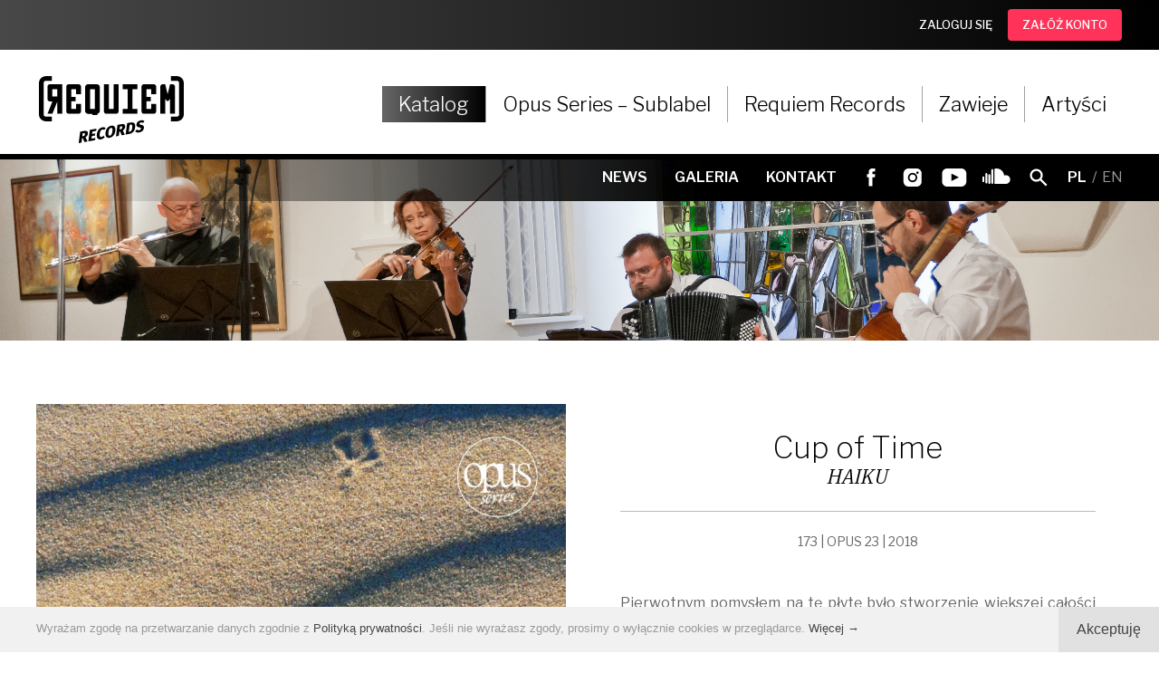

--- FILE ---
content_type: text/html; charset=UTF-8
request_url: https://requiem-records.com/pl/sklep/haiku
body_size: 7642
content:
<!DOCTYPE html>
<!--<!DOCTYPE html PUBLIC "-//W3C//DTD XHTML 1.1//EN" "http://www.w3.org/TR/xhtml11/DTD/xhtml11.dtd">-->

<!-- made by

             88                                                                                                              
             ""                                                                                                              
                                                                                                                             
8b,dPPYba,   88  8b,dPPYba,    ,adPPYba,  88       88  88,dPYba,,adPYba,         ,adPPYba,   ,adPPYba,   88,dPYba,,adPYba,   
88P'    "8a  88  88P'   `"8a  a8P_____88  88       88  88P'   "88"    "8a       a8"     ""  a8"     "8a  88P'   "88"    "8a  
88       d8  88  88       88  8PP"""""""  88       88  88      88      88       8b          8b       d8  88      88      88  
88b,   ,a8"  88  88       88  "8b,   ,aa  "8a,   ,a88  88      88      88  888  "8a,   ,aa  "8a,   ,a8"  88      88      88  
88`YbbdP"'   88  88       88   `"Ybbd8"'   `"YbbdP'Y8  88      88      88  888   `"Ybbd8"'   `"YbbdP"'   88      88      88  
88                                                                                                                           
88                                                                                                                           

-->

<html xmlns="http://www.w3.org/1999/xhtml" dir="ltr" lang="pl">
<head>
<meta http-equiv="Content-Type" content="text/html; charset=UTF-8" />
<meta name="viewport" content="width=device-width, initial-scale=1, maximum-scale=2.0, user-scalable=1" />
<meta name="format-detection" content="telephone=no" />
<meta name="theme-color" content="#50565c">
<meta property="og:image" content="https://requiem-records.com/lista/422c266dopus_grafika-1400x1400_bandcamp.jpg" />
<title>HAIKU - Katalog - Requiem Records</title>
<meta name="description" content="Requiem Records, to wydawnictwo działające od 1994 roku i stawiające za cel budowanie pomostów między pokoleniami i środowiskami. " />
<meta name="keywords" content="requiem records netwerk" />
<meta name="author" content="studio@pineum.com" />
<meta name="robots" content="index, follow" />
<meta http-equiv="X-UA-Compatible" content="IE=edge" />
<link rel="shortcut icon" href="/gfx/fav.png" type="image/png" /> 
<link rel="apple-touch-icon" href="/gfx/apple-fav.png" type="image/png" />
<link rel="canonical" href="https://requiem-records.com/pl/sklep/haiku" />

<!-- NORMALIZE -->
<link rel="stylesheet" type="text/css" href="/header/local/normalize.css" />

<!-- GOOGLE -->
<link href="https://fonts.googleapis.com/css?family=Libre+Franklin:100,200,300,400,400i,500,600,700,700i&amp;subset=latin-ext" rel="stylesheet" type="text/css" />
<link href="https://fonts.googleapis.com/css?family=IBM+Plex+Serif:400,400i,700,700i&amp;subset=latin-ext" rel="stylesheet" type="text/css" />


<!-- SLIDER -->
<link rel="stylesheet" href="/header/local/masterslider/masterslider.css" />
<link rel="stylesheet" href="https://code.netwerk.pl/masterslider/skins/default/style.css" />
<link rel="stylesheet" href="https://code.netwerk.pl/masterslider/skins/netwerk/style.css" />

<!-- PARALLAXER -->
<!-- <link rel="stylesheet" href="https://code.netwerk.pl/parallaxer/dzsparallaxer.css" /> -->

<!-- STYLE -->
<link rel="stylesheet" type="text/css" href="/header/style.css" />

<!-- ANIMATE -->
<link rel="stylesheet" type="text/css" href="/header/local/animate.css" />

<!-- FANCYBOX -->
<link rel="stylesheet" type="text/css" href="/header/local/fancybox.css" />

<!-- RSS -->
<link rel="alternate" href="/rss/feed.xml" type="application/rss+xml" title="Requiem Records - NEWS" />

<!-- JS -->
<script src="/header/local/jquery.js"></script>
<!-- <script src="https://code.netwerk.pl/v3/jquery3.js"></script> -->
<!-- <script src="https://code.netwerk.pl/v3/jquery_migrate.js"></script> -->
<!-- <script src="https://code.netwerk.pl/v3/jquery_ui.js"></script> -->
<!-- <script src="https://code.netwerk.pl/v3/jquery_cookie.js"></script> -->
<script src="/header/local/jquery_easing.js"></script>
<script src="/header/local/fancybox.js"></script>

<!-- WOW -->
<script src="/header/local/wow.js"></script>

<!-- TILT -->
<!-- <script src="https://code.netwerk.pl/v3/tilt.js"></script> -->

<!-- SLIDER -->
<script src="/header/local/masterslider/masterslider.js"></script>

<!-- PARALLAX -->
<script src="/header/local/parallax.js"></script>

<!-- PARALLAXER -->
<!-- <script src="https://code.netwerk.pl/parallaxer/dzsparallaxer.js"></script> -->

<!-- LOADER -->
<script src="/header/local/pace.js"></script>

<!-- MASK -->
<!-- <script src="/header/local/jquery_mask.js"></script> -->

<!-- JS -->
<script src="/header/script.js"></script>
<script src="/header/shop.js"></script>
</head>
<!-- NETWERK V3 CMS, studio@pineum.com, W3C HTML 5 -->
<body>
<p class="hidden">
<img src="/gfx/lista/lista_arrow_over.svg" alt="Requiem Records" /><img src="/gfx/lista/mobile_lista_arrow_over.svg" alt="Requiem Records" /><img src="/gfx/lista/artysci_arrow_over.svg" alt="Requiem Records" /><img src="/gfx/shop/button_download_over.svg" alt="Requiem Records" /><img src="/gfx/buttons/button_back_sklep_over.svg" alt="Requiem Records" /><img src="/gfx/buttons/cookies_button_over.svg" alt="Requiem Records" /><img src="/gfx/buttons/main_search_over.svg" alt="Requiem Records" /><img src="/gfx/buttons/main_search_close_over.svg" alt="Requiem Records" /><img src="/gfx/menu/black_dot.svg" alt="Requiem Records" /><img src="/gfx/buttons/galeria_prev_over.svg" alt="Requiem Records" /><img src="/gfx/buttons/galeria_next_over.svg" alt="Requiem Records" /><img src="/gfx/buttons/next_over.svg" alt="Requiem Records" /><img src="/gfx/buttons/prev_over.svg" alt="Requiem Records" /><img src="/gfx/buttons/first_over.svg" alt="Requiem Records" /><img src="/gfx/buttons/last_over.svg" alt="Requiem Records" /></p><div class="loader"></div><div class="basket_toast"><div class="row_kontener row_clear_overflow"><div class="basket_toast_tooltip"><p class="basket_toast center">Produkt dodany do koszyka</p></div></div></div><nav id="top_login_kontener"><div class="row_kontener_top"><div class="top_login_kontener"><div class="top_login_frame"><div class="top_login"><div class="button button_sklep_white fleft"><a class="button cursor" href="/pl/login">ZALOGUJ SIĘ</a></div></div><div class="top_login_spacer"></div><div class="top_login"><div class="button button_sklep_blue fleft"><a class="button cursor" href="/pl/rejestracja">ZAŁÓŻ KONTO</a></div></div></div></div></div></nav><nav id="top_kontener"><div class="top_bar"><div class="row_kontener"><div class="main_menu_kontener"><div class="logo" id="logo"><a href="/pl/main"><img src="/gfx/logo.svg" class="noborder cursor logo" id="logo_img" alt="Requiem Records" /></a></div><div class="main_menu" id="main_menu"><ul class="main_menu"><li class="menuitem menuitem_on cursor"><a href="/pl/sklep">Katalog</a></li><li class="menuitem_spacer"><div class="menuitem_spacer"></div></li><li class="menuitem cursor"><a href="/pl/opusseries">Opus Series – Sublabel</a></li><li class="menuitem_spacer"><div class="menuitem_spacer"></div></li><li class="menuitem cursor"><a href="/pl/requiem">Requiem Records</a></li><li class="menuitem_spacer"><div class="menuitem_spacer"></div></li><li class="menuitem cursor"><a href="/pl/zawieje">Zawieje</a></li><li class="menuitem_spacer"><div class="menuitem_spacer"></div></li><li class="menuitem cursor"><a href="/pl/artysci">Artyści</a></li></ul></div></div></div></div><div class="top_bar_sub"><div class="row_kontener"><div class="sub_menu_kontener"><div class="sub_menu"><ul class="main_menu"><li class="sub_menuitem cursor"><a href="/pl/news">NEWS</a></li><li class="sub_menuitem cursor"><a href="/pl/galeria">GALERIA</a></li><li class="sub_menuitem cursor"><a href="/pl/kontakt">KONTAKT</a></li></ul><div class="top_bar_social"><div class="button button_facebook fleft"><a class="button cursor" rel="me" href="https://www.facebook.com/requiemstudio" title="Facebook" onclick="this.target='_blank'"></a></div><div class="button button_instagram fleft"><a class="button cursor" rel="me" href="https://www.instagram.com/requiem_records/" title="Instagram" onclick="this.target='_blank'"></a></div><div class="button button_youtube fleft"><a class="button cursor" rel="me" href="https://www.youtube.com/channel/UCpn-W_hCClw9fRqSDrnw4Vg" title="YouTube" onclick="this.target='_blank'"></a></div><div class="button button_soundcloud fleft"><a class="button cursor" rel="me" href="https://soundcloud.com/requiem-records-1" title="SoundCloud" onclick="this.target='_blank'"></a></div></div><div class="button button_search_top"><a class="button cursor" onclick="openSearchBar()"></a></div><div class="top_lang cursor"><p class="top_lang"><span class="top_lang_on">PL</span>&nbsp;&nbsp;/&nbsp;&nbsp;<a class="top_lang" href="/en/main">EN</a></p></div></div></div></div></div></nav><nav id="top_scroll_kontener"><div class="top_scroll"><div class="row_kontener"><div class="main_menu_scroll_kontener"><div class="logo_scroll"><a href="/pl/main"><img src="/gfx/logo.svg" class="noborder cursor logo_scroll" alt="Requiem Records" /></a></div><div class="main_menu_scroll"><ul class="main_menu"><li class="menuitem_scroll menuitem_scroll_on cursor"><a href="/pl/sklep">KATALOG</a></li><li class="menuitem_scroll cursor"><a href="/pl/opusseries">OPUS SERIES – SUBLABEL</a></li><li class="menuitem_scroll cursor"><a href="/pl/requiem">REQUIEM RECORDS</a></li><li class="menuitem_scroll cursor"><a href="/pl/zawieje">ZAWIEJE</a></li><li class="menuitem_scroll cursor"><a href="/pl/artysci">ARTYŚCI</a></li></ul></div></div></div></div></nav><nav id="top_mobile_kontener"><div class="row_kontener"><div class="logo_mobile_kontener"><div class="logo_mobile"><a href="/pl/main"><img src="/gfx/logo.svg" class="noborder cursor logo_mobile" alt="Requiem Records" /></a></div></div><div class="mobile_menu"><div class="button_mobile_menu" onclick="mobileMenu()"><div id="button_mobile_menu"><span></span><span></span><span></span></div></div></div></div><div class="mobile_menu_items"><div class="mobile_main_menu_items"><div class="mobile_menu_spacer"></div><div class="mobile_menuitem_on cursor" onclick="window.location='/pl/sklep'"><p class="mobile_menuitem center"><a class="mobile_menuitem_on" href="/pl/sklep">Katalog</a></p></div><div class="mobile_menu_spacer"></div><div class="mobile_menuitem cursor" onclick="window.location='/pl/opusseries'"><p class="mobile_menuitem center"><a class="mobile_menuitem" href="/pl/opusseries">Opus Series – Sublabel</a></p></div><div class="mobile_menu_spacer"></div><div class="mobile_menuitem cursor" onclick="window.location='/pl/requiem'"><p class="mobile_menuitem center"><a class="mobile_menuitem" href="/pl/requiem">Requiem Records</a></p></div><div class="mobile_menu_spacer"></div><div class="mobile_menuitem cursor" onclick="window.location='/pl/zawieje'"><p class="mobile_menuitem center"><a class="mobile_menuitem" href="/pl/zawieje">Zawieje</a></p></div><div class="mobile_menu_spacer"></div><div class="mobile_menuitem cursor" onclick="window.location='/pl/artysci'"><p class="mobile_menuitem center"><a class="mobile_menuitem" href="/pl/artysci">Artyści</a></p></div><div class="mobile_menu_spacer"></div></div><div class="mobile_sub_menu_items"><div class="mobile_sub_menuitem cursor" onclick="window.location='/pl/news'"><p class="mobile_sub_menuitem center"><a class="mobile_sub_menuitem" href="/pl/news">News</a></p></div><div class="mobile_sub_menu_spacer"></div><div class="mobile_sub_menuitem cursor" onclick="window.location='/pl/galeria'"><p class="mobile_sub_menuitem center"><a class="mobile_sub_menuitem" href="/pl/galeria">Galeria</a></p></div><div class="mobile_sub_menu_spacer"></div><div class="mobile_sub_menuitem cursor" onclick="window.location='/pl/kontakt'"><p class="mobile_sub_menuitem center"><a class="mobile_sub_menuitem" href="/pl/kontakt">Kontakt</a></p></div><div class="mobile_sub_menu_spacer"></div><div class="mobile_menu_social"><div class="button button_facebook_mobile fleft"><a class="button cursor" rel="me" href="https://www.facebook.com/requiemstudio" title="Facebook" onclick="this.target='_blank'"></a></div><div class="button button_instagram_mobile fleft"><a class="button cursor" rel="me" href="https://www.instagram.com/requiem_records/" title="Instagram" onclick="this.target='_blank'"></a></div><div class="button button_youtube_mobile fleft"><a class="button cursor" rel="me" href="https://www.youtube.com/channel/UCpn-W_hCClw9fRqSDrnw4Vg" title="YouTube" onclick="this.target='_blank'"></a></div><div class="button button_soundcloud_mobile fleft"><a class="button cursor" rel="me" href="https://soundcloud.com/requiem-records-1" title="SoundCloud" onclick="this.target='_blank'"></a></div></div></div><div class="mobile_menu_lang"><p class="mobile_menu_lang center"><span class="mobile_menu_lang_on">PL</span>&nbsp;&nbsp;/&nbsp;&nbsp;<a class="mobile_menu_lang" href="/en/main">EN</a></p></div></div></nav><div class="wrap_kontener"><div class="random_kontener_wpis"><img src="/editors/93dba58crequiem_gora.jpg" class="noborder random" alt="Requiem Records" /></div><script>random_slider[1] = "4";random_slider[2] = "3";random_slider[3] = "9";random_slider[4] = "7";random_slider[5] = "6";random_slider[6] = "2";random_slider[7] = "5";random_slider[8] = "10";random_slider[9] = "8";random_slider[10] = "1";random_slider_dur = 1000;random_slider_count = 10;random_slider_time = 6000;</script><div class="row_kontener"><div class="lista_katalog_section"><div class="row_2by1"><img src="/lista/422c266dopus_grafika-1400x1400_bandcamp.jpg" class="noborder lista_katalog_miniature_wpis wow wow-ntwrk fadeInLeft" data-wow-duration="0.5s" data-wow-delay="0s" alt="" /></div><div class="row_2by1"><div class="lista_katalog_rtf wow wow-ntwrk fadeInUp" data-wow-duration="1s" data-wow-delay="0s"><p class="lista_katalog_artysta center">Cup of Time</p><h2 class="lista_katalog_title center">HAIKU</h2><div class="lista_katalog_seria_wpis"><p class="lista_katalog_seria_wpis center">173 | OPUS 23 | 2018</p></div><div class="lista_katalog_short"><p class="editor"  style="text-align: justify;">Pierwotnym pomysłem na tę płytę było stworzenie większej całości z&nbsp;bardzo małych fragment&oacute;w muzycznych. Ma być to mozaika, kt&oacute;ra jednak z&nbsp;dalszej perspektywy układa się w&nbsp;obraz. Na płycie znajdujemy aż 96 kr&oacute;tkich, aforystycznych utwor&oacute;w, z&nbsp;kt&oacute;rych każdy trwa zaledwie około 30 sekund.<br />Autor użył niewielkiego składu instrumentalnego: kwartetu złożonego z&nbsp;dw&oacute;ch instrument&oacute;w dętych i&nbsp;dw&oacute;ch smyczkowych, oraz instrument&oacute;w elektronicznych.<br /><br />Początkowy pomysł wydaje się niezwykle oryginalny i&nbsp;w muzyce mającej związki z&nbsp;jazzem niespotykany. Jednak w&nbsp;trakcie wsp&oacute;lnej pracy zesp&oacute;ł zdecydował się wybrać z&nbsp;większej ilości nagranych fragment&oacute;w te, kt&oacute;re mają najmniejsze związki z&nbsp;jazzem. Kr&oacute;tkie utwory aforystyczne powstawały w&nbsp;klasycznej muzyce europejskiej dwudziestego wieku w&nbsp;czasach, zanim sformułowane zostały zasady dodekafonii. Pisali je &ldquo;klasycy&rdquo; wiedeńskiego ekspresjonizmu: Schoenberg, Webern. Pisanie dziś utwor&oacute;w, kt&oacute;re trwają mniej niż minutę może wydawać się &ndash; co oczywiste &ndash; nawiązaniem do tamtej tw&oacute;rczości. Jest to rezygnacja z&nbsp;jakiejkolwiek tradycyjnej formy muzycznej, a&nbsp;zarazem pr&oacute;ba niezwykle lakonicznej, ale skończonej wypowiedzi. Utw&oacute;r taki trudno nawet nazwać &ldquo;wypowiedzią&rdquo; muzyczną. Jest to raczej zaledwie sugestia, pr&oacute;ba wywołania wrażenia i&nbsp;impuls do ewentualnego rozmyślania o&nbsp;muzyce. Umieszczenie między takimi dźwiękami improwizacji stanowi eksperyment. Solista jest postawiony w&nbsp;roli nie prowadzącego muzykę, decydującego o&nbsp;jej charakterze, ale raczej komentatora zaledwie. Improwizujący muzyk może tylko coś dodać, jego dźwięki mogą oddać tylko osobiste skojarzenie, kt&oacute;re wywołują dźwięki haiku.<br />Bardzo interesujący wydaje się pomysł pokazania każdego z&nbsp;tych bardzo kr&oacute;tkich utwor&oacute;w w&nbsp;trzech r&oacute;żnych wersjach. Poprzez powt&oacute;rzenia cały cykl liczący 33 fragmenty staje się pewną całością. R&oacute;żna instrumentacja sprawia, że muzyka staje się bardziej kolorowa, a&nbsp;wprowadzenie bardzo kr&oacute;tkich improwizacji dodaje lekkości i&nbsp;sprawia, że wszystko staje się jeszcze bardziej ulotne. Niebagatelną rzeczą jest udana pr&oacute;ba połaczenia muzyki akustycznej z&nbsp;barwami elektronicznymi, &ldquo;sztucznymi&rdquo;. Bardzo oryginalny pomysł muzyczny!</p></div><div class="lista_katalog_site_title"><div class="site_title"><p class="lista_katalog_site_title">Kup</p></div></div><div class="basket_control_kontener"><form action="/minibasket_framework.php" method="get" id="minibasket_1"><fieldset class="fieldset"><input type="hidden" name="pid" value="244" /><input type="hidden" name="p" value="sklep" /><input type="hidden" name="f" value="1" /><input type="hidden" name="t" value="" /><input type="hidden" name="c" value="" /><input type="hidden" name="rozmiar" value="cd" /><div class="basket_control" id="control_1"><div class="basket_control_left"><p class="basket_control_left">25,00 PLN</p></div><div class="basket_control_middle"><p class="basket_control_middle">CD</p></div><div class="basket_control_right"><div class="button button_control_add fright"><a class="button cursor" onclick="basketControl('1')">DO KOSZYKA</a></div></div><div class="basket_control_more_kontener" id="controls_1"><div class="basket_control_more"><div class="fleft"><p class="basket_control_link"><a class="basket_control_link cursor" onclick="formSubmit('minibasket_1')">KUP BEZ LOGOWANIA</a></p></div><div class="basket_control_spacer"></div><div class="fleft"><p class="basket_control_link"><a class="basket_control_link" href="/index.php?p=account&amp;action=login&amp;pid=&amp;lang=pl">ZALOGUJ</a></p></div></div></div></div></fieldset></form></div></div></div></div></div><div class="lista_wrap_full"><div class="rtf_center"><div class="rtf_center_cell rtf_links rtf_wpis rtf_content wow wow-ntwrk fadeInNtwrk" data-wow-duration="0.8s" data-wow-delay="0s"><h3 id="mcetoc_1cf5hhd0c0"><iframe src="https://w.soundcloud.com/player/?url=https%3A//api.soundcloud.com/tracks/555043206&amp;color=%23ff5500&amp;auto_play=false&amp;hide_related=false&amp;show_comments=true&amp;show_user=true&amp;show_reposts=false&amp;show_teaser=true" width="100%" height="166" frameborder="no" scrolling="no"></iframe><br /><br />Lista utwor&oacute;w</h3>
<ol>
<li>1 &ndash; 10 A<br />11 &ndash; 20 B<br />21 &ndash; 30 C</li>
<li>31 &ndash; 63 MIX ABC</li>
<li>64 &ndash; 96 in order ABC<br /><br /><span style="font-size: 8pt;">A acoustic version</span><br /><span style="font-size: 8pt;">B electronic + flute improv. version</span><br /><span style="font-size: 8pt;">C acoustic + electronic</span></li>
</ol>
<h3 id="mcetoc_1cf5hhd0c0">Wykonawcy</h3>
<ul>
<li>Ryszard Borowski: all compositions, flute</li>
<li>Agnieszka Cypryk: violin</li>
<li>Rafał Grząka: accordion</li>
<li>Krzysztof Lenczowski: cello<br />Guest:</li>
<li>Piotr Hausenplas: cello<br /><br /></li>
</ul>
<h3 id="mcetoc_1cf5hhd0c0">Produkcja</h3>
<ul>
<li>Edward Sosulski: realizacja nagrań</li>
<li>Fryderyk Babiński: realizacja nagrań, opracowanie cyfrowe i&nbsp;mastering</li>
<li>Zofia Borowska: zdjęcie na okładce</li>
<li>Klaudia Siczek, Magdalena Szuster: tłumaczenia</li>
<li>Łukasz Pawlak (+Wojciech Markiewicz): koncepcja i&nbsp;projekt graficzny wydawnictwa<br /><br />Nagrania zrealizowano w&nbsp;Studio Psalm, 2018.</li>
</ul></div><div class="rtf_wpis rtf_center_cell"><div class="rtf_span_kontener"><iframe class="rtf_span wow wow-ntwrk fadeInNtwrk" data-wow-duration="0.8s" data-wow-delay="0s" src="https://www.youtube.com/embed/OVTtSE4IqSw" frameborder="0" allowfullscreen="true"></iframe><script>fotoAspect = 0.65;videoAspect = 0.56;</script></div><div class="news_feed_header_noline wow wow-ntwrk fadeInUp" data-wow-duration="0.8s" data-wow-delay="0s"><p class="news_feed_header">Powiązani artyści</p></div><div class="lista_artysci_kontener cursor wow wow-ntwrk fadeInUp" data-wow-duration="0.25s" data-wow-delay="0s" onclick="window.location='/pl/artysci/krzysztof_lenczowski'"><div class="lista_artysci_body"><p class="lista_artysci_title"><a class="lista_artysci_title" href="/pl/artysci/krzysztof_lenczowski">Krzysztof Lenczowski</a></p></div></div></div></div></div><div class="page_controls_content"><div class="button_controls_bottom wow wow-ntwrk fadeInUp center" data-wow-duration="0.8s" data-wow-delay="0s"><div class="button button_back_sklep"><a class="button cursor" href="/index.php?lang=pl&amp;p=sklep&amp;f=1&amp;c=&amp;st=&amp;o=&amp;page=0">Powrót do listy</a></div></div></div><div class="widget_out_kontener parallax-window" data-parallax="scroll" data-image-src="/gfx/widget/widget_kontener.jpg"><div class="widget_kontener"><div class="row_kontener"><div class="row_4by2by1"><div class="widget_box wow fadeInUp" data-wow-duration="0.4s" data-wow-delay="0s"><div class="widget_miniature"><a href="/pl/news"  title="News"><img src="/widget/f4e9a09ea.jpg" class="noborder cursor widget_miniature" alt="News" /></a></div><div class="widget_body"><div class="widget_post_title"><p class="widget_post_title center"><a class="widget_post_title" href="/pl/news" >News</a></p></div></div></div></div><div class="row_4by2by1"><div class="widget_box wow fadeInUp" data-wow-duration="0.8s" data-wow-delay="0s"><div class="widget_miniature"><a href="/pl/sklep"  title="Katalog"><img src="/widget/0391b6aad.jpg" class="noborder cursor widget_miniature" alt="Katalog" /></a></div><div class="widget_body"><div class="widget_post_title"><p class="widget_post_title center"><a class="widget_post_title" href="/pl/sklep" >Katalog</a></p></div></div></div></div><div class="row_4by2by1"><div class="widget_box wow fadeInUp" data-wow-duration="1.2s" data-wow-delay="0s"><div class="widget_miniature"><a href="/pl/artysci"  title="Artyści"><img src="/widget/8c7a0348b.jpg" class="noborder cursor widget_miniature" alt="Artyści" /></a></div><div class="widget_body"><div class="widget_post_title"><p class="widget_post_title center"><a class="widget_post_title" href="/pl/artysci" >Artyści</a></p></div></div></div></div><div class="row_4by2by1"><div class="widget_box wow fadeInUp" data-wow-duration="1.6s" data-wow-delay="0s"><div class="widget_miniature"><a href="/pl/galeria"  title="Galeria"><img src="/widget/0feb08d3c.jpg" class="noborder cursor widget_miniature" alt="Galeria" /></a></div><div class="widget_body"><div class="widget_post_title"><p class="widget_post_title center"><a class="widget_post_title" href="/pl/galeria" >Galeria</a></p></div></div></div></div></div></div></div></div><footer><div class="footer parallax-window" data-parallax="scroll" data-image-src="/gfx/footer_back.jpg"><div class="column_menu_kontener"><div class="column_menu"><div class="row_kontener"><div class="row_4by2by1"><div class="column_menu_col wow fadeInUp" data-wow-duration="0.4s" data-wow-delay="0s"><p class="column_menu_title">Requiem Records</p><div class="col_menu_line"></div><ul class="side_menu_level"><li class="column_menu_kontener"><ul class="side_menu_level_inside"><li class="col_menu_level"><a class="col_menu_level" href="/pl/requiem/wydawnictwo" >O wydawnictwie</a></li><li class="col_menu_level"><a class="col_menu_level" href="/pl/requiem/serie/" >Serie wydawnicze</a></li><li class="col_menu_level"><a class="col_menu_level" href="/pl/kontakt" >Kontakt</a></li><li class="col_menu_level"><a class="col_menu_level" href="/pl/press" >Press</a></li></ul></li></ul></div></div><div class="row_4by2by1"><div class="column_menu_col wow fadeInUp" data-wow-duration="0.8s" data-wow-delay="0s"><p class="column_menu_title">Polecane albumy</p><div class="col_menu_line"></div><ul class="side_menu_level"><li class="column_menu_kontener"><ul class="side_menu_level_inside"><li class="col_menu_level"><a class="col_menu_level" href="https://requiem-records.com/pl/sklep/nemezis_vs_pawel_mykietyn87da8406" >Nemezis vs Paweł Mykietyn</a></li><li class="col_menu_level"><a class="col_menu_level" href="/index.php?lang=pl&amp;p=sklep&amp;f=1&amp;c=&amp;t=album&amp;st=data&amp;o=&amp;pid=3&amp;page=0" >Vocal Varshe & Jacaszek "Bramy Nieba"</a></li><li class="col_menu_level"><a class="col_menu_level" href="https://requiem-records.com/index.php?lang=pl&amp;p=sklep&amp;f=1&amp;c=&amp;t=album&amp;st=data&amp;o=&amp;pid=99&amp;page=80" >Klimt "Genesa"</a></li><li class="col_menu_level"><a class="col_menu_level" href="https://requiem-records.com/index.php?lang=pl&amp;p=sklep&amp;f=1&amp;c=&amp;t=album&amp;st=data&amp;o=&amp;pid=2&amp;page=0" >Wieloryb "1"</a></li></ul></li></ul></div></div><div class="row_4by2by1"><div class="column_menu_col wow fadeInUp" data-wow-duration="1.2s" data-wow-delay="0s"><p class="column_menu_title">Informacje</p><div class="col_menu_line"></div><ul class="side_menu_level"><li class="column_menu_kontener"><ul class="side_menu_level_inside"><li class="col_menu_level"><a class="col_menu_level" href="/pl/regulamin" >Regulamin sklepu</a></li><li class="col_menu_level"><a class="col_menu_level" href="/pl/polityka" >Polityka prywatności</a></li><li class="col_menu_level"><a class="col_menu_level" href="/pl/prawa" >Prawa autorskie</a></li></ul></li></ul></div></div><div class="row_4by2by1"><div class="column_menu_col wow fadeInUp" data-wow-duration="1.6s" data-wow-delay="0s"><p class="column_menu_title">Dodatki</p><div class="col_menu_line"></div><ul class="side_menu_level"><li class="column_menu_kontener"><ul class="side_menu_level_inside"><li class="col_menu_level"><a class="col_menu_level" href="http://2013.requiem-records.com/"  onclick="this.target='_blank'">Zakamarki Requiem</a></li><li class="col_menu_level"><a class="col_menu_level" href="http://opakowania.requiem-records.com"  onclick="this.target='_blank'">Projekty opakowań</a></li><li class="col_menu_level"><a class="col_menu_level" href="http://projektowanie.requiem-records.com"  onclick="this.target='_blank'">Projekty graficzne</a></li></ul></li></ul></div></div></div></div></div><div class="footer_gradient"><div class="row_kontener"><div class="footer_inside"><div class="logo_footer"><a href="/pl/main"><img src="/gfx/logo_footer.svg" class="noborder cursor logo_footer" alt="Requiem Records" /></a></div><div class="footer_box_kontener"><div class="footer_box_desktop"><p class="footer_box">Requiem Records<span class="footer_box">|</span>ul. Krakowskie Przedmieście 64, 00-322 Warszawa<span class="footer_box">|</span><a class="footer_mail" href="mailto:info@requiem-records.com">info@requiem-records.com</a><span class="footer_box">|</span><a class="footer_mail" href="tel:+48663735922">+48 663 735 922</a></p></div><div class="footer_box_mobile"><p class="footer_box">Requiem Records</p><p class="footer_box">ul. Krakowskie Przedmieście 64, 00-322 Warszawa</p><p class="footer_mail"><a class="footer_mail" href="mailto:info@requiem-records.com">info@requiem-records.com</a></p><p class="footer_telefon"><a class="footer_mail" href="tel:+48663735922">+48 663 735 922</a></p></div><div class="footer_social"><div class="button button_facebook_footer fleft"><a class="button cursor" rel="me" href="https://www.facebook.com/requiemstudio" title="Facebook" onclick="this.target='_blank'"></a></div><div class="button button_instagram_footer fleft"><a class="button cursor" rel="me" href="https://www.instagram.com/requiem_records/" title="Instagram" onclick="this.target='_blank'"></a></div><div class="button button_youtube_footer fleft"><a class="button cursor" rel="me" href="https://www.youtube.com/channel/UCpn-W_hCClw9fRqSDrnw4Vg" title="YouTube" onclick="this.target='_blank'"></a></div><div class="button button_soundcloud_footer fleft"><a class="button cursor" rel="me" href="https://soundcloud.com/requiem-records-1" title="SoundCloud" onclick="this.target='_blank'"></a></div></div></div></div></div></div></div><div class="footer_credits"><div class="footer_inside"><div class="row_kontener"><div class="footer_credits_desktop"><p class="footer_credits">© 2026 Requiem Records<span class="footer">|</span>website&nbsp;by&nbsp;<a class="footer" rel="nofollow" href="http://pineum.com" onclick="this.target='_blank'">www.pineum.com</a></p></div><div class="footer_credits_mobile"><p class="footer_credits center">©&nbsp;2026&nbsp;Requiem&nbsp;Records<br /><br />website&nbsp;by&nbsp;<a class="footer" rel="nofollow" href="http://pineum.com" onclick="this.target='_blank'">www.pineum.com</a></p></div></div></div></div></footer><div class="cookies_kontener"><div class="cookies"><div class="cookies_button cookies_button_desktop fright"><a class="button cursor" onclick="closeCookieMsg()">Akceptuję</a></div><div class="cookies_text"><p class="cookies">Wyrażam zgodę na przetwarzanie danych zgodnie z&nbsp;<a class="cookies" href="/pl/polityka">Polityką prywatności</a>. Jeśli nie wyrażasz zgody, prosimy o&nbsp;wyłącznie cookies w&nbsp;przeglądarce. <a class="cookies cursor" onclick="showCookieMessage()">Więcej →</a></p></div><div class="cookies_button cookies_button_mobile fright"><a class="button cursor" onclick="closeCookieMsg()">Akceptuję</a></div></div></div><div class="cookies_message_kontener"><div class="cookies_message wow fadeInNtwrk" data-wow-duration="0.5s" data-wow-delay="0s"><div class="cookies_button_close fright"><a class="button cursor" onclick="closeCookieMessage()"></a></div><h3>Zmiany w&nbsp;Polityce Prywatności</h3><br />
Zgodnie z&nbsp;wymogami prawnymi nałożonymi przez Rozporządzenie Parlamentu Europejskiego i&nbsp;Rady (UE) 2016/679 z&nbsp;dnia 27 kwietnia 2016&nbsp;r. w&nbsp;sprawie ochrony osób fizycznych w&nbsp;związku z&nbsp;przetwarzaniem danych osobowych i&nbsp;w sprawie swobodnego przepływu takich danych oraz uchylenia dyrektywy 95/46/WE, w&nbsp;niniejszym Serwisie obowiązuje nowa Polityka prywatności, w&nbsp;której znajdują się wszystkie informacje dotyczące zbierania, przetwarzania i&nbsp;ochrony danych osobowych użytkowników tego Serwisu.<br />
<br />
Przypominamy ponadto, że dla prawidłowego działania serwisu używamy informacji zapisanych w&nbsp;plikach cookies. W&nbsp;ustawieniach przeglądarki internetowej można zmienić ustawienia dotyczące plików cookies.<br />
<br />
Jeśli nie wyrażasz zgody na wykorzystywanie cookies w&nbsp;niniejszym Serwisie, prosimy o&nbsp;zmianę ustawień w&nbsp;przeglądarce lub opuszczenie Serwisu.<br />
<br />
<a href="/pl/polityka">Polityka prywatności</a><div class="cookies_button cookies_button_clear fright"><a class="button cursor" onclick="closeCookieMsgBoth()">Akceptuję</a></div></div></div><div class="main_search_kontener"><div class="main_search_close"><div class="button button_search_close fright"><a class="button cursor" onclick="closeSearchBar()"></a></div></div><div class="main_search_left"><form id="main_search" action="/pl/search" method="post"><fieldset class="fieldset"><input type="hidden" name="p" value="search" /><input type="hidden" name="lang" value="pl" /><input class="main_search" id="search_field" type="text" name="q" value="" placeholder="Szukaj..." autocomplete="off" /></fieldset></form></div><div class="main_search_right"><div class="main_search_button"><div class="button button_main_search"><a class="button cursor" onclick="mainSearch()"></a></div></div></div></div><script>searchVal = "Szukaj...";</script><div class="main_search_overlay" onclick="closeSearchBar()"></div><div class="up_button_kontener"><div class="button button_up fleft"><a class="button cursor" onclick="scrollUp()"></a></div></div><script>domainCookie = 'requiem-records.com'</script><script async src="https://www.googletagmanager.com/gtag/js?id=UA-122599906-1"></script>
<script>
window.dataLayer = window.dataLayer || [];
function gtag(){dataLayer.push(arguments);}
gtag('js', new Date());
gtag('config', 'UA-122599906-1');
</script></body>
</html>

--- FILE ---
content_type: text/css
request_url: https://requiem-records.com/header/style.css
body_size: 14481
content:
body{margin:0;font-size:16px;line-height:20px;font-family:'Libre Franklin',Arial;color:#666}ul,ol{font-size:16px;font-weight:normal;color:#666;margin:5px 0 5px -22px}li{font-size:16px;font-weight:normal;color:#666;margin:0 0 0 20px}p{font-size:16px;font-weight:normal;color:#666;margin:5px 0}span{margin:5px 0}div,p,span{word-wrap:break-word}h1,h2,h3,h4,h5,h6{margin:0.5em 0 0.5em 0;line-height:32px}h1{font-weight:300;font-size:30px;color:#666}h2{font-weight:300;font-size:28px;color:#666}h3{font-weight:300;font-size:26px;color:#666}h4{font-weight:bold;font-size:26px;color:#000}h5{font-weight:bold;font-size:22px;color:#000}h6{font-weight:bold;font-size:18px;color:#000}p.editor{margin:5px 0}a{font-family:'Libre Franklin',Arial;-webkit-transition:all 150ms ease-out;-moz-transition:all 150ms ease-out;-ms-transition:all 150ms ease-out;-o-transition:all 150ms ease-out;transition:all 150ms ease-out}a:link,a:visited,a:active{color:#000;font-weight:bold;font-size:16px;text-decoration:none}a:hover{color:#ff3359;text-decoration:none}a.attach{color:#000;font-weight:normal;font-size:16px;text-decoration:none;position:relative;top:-15px;margin:0 0 0 10px}a.attach:hover{color:#ff3359;text-decoration:none}a.credits{color:#ababab;font-weight:normal;font-size:11px;text-decoration:none}a.credits:hover{color:#FFF;text-decoration:none}div.button{overflow:hidden;opacity:1;filter:alpha(opacity=100);-webkit-transition:all 150ms ease-out;-moz-transition:all 150ms ease-out;-ms-transition:all 150ms ease-out;-o-transition:all 150ms ease-out;transition:all 150ms ease-out}div.button_search_top{float:left;width:40px;height:40px;margin:0 3px;background:top url('/gfx/buttons/main_search_top.svg') no-repeat}div.button_search_top:hover{background:top url('/gfx/buttons/main_search_top.svg') no-repeat #444}div.button_search_top a.button{width:40px;height:40px;display:block;text-decoration:none}div.button_search_close{width:40px;height:40px;margin:0;background:top center url('/gfx/buttons/main_search_close.svg') no-repeat}div.button_search_close:hover{background:top center url('/gfx/buttons/main_search_close_over.svg') no-repeat}div.button_search_close a.button{width:40px;height:40px;display:block;text-decoration:none}div.button_main_search{width:60px;height:60px;margin:0;background:top center url('/gfx/buttons/main_search.svg') no-repeat}div.button_main_search:hover{background:top center url('/gfx/buttons/main_search_over.svg') no-repeat}div.button_main_search a.button{width:60px;height:60px;display:block;text-decoration:none}div.button_up{width:40px;height:40px;background:top url('/gfx/buttons/button_up.svg') no-repeat}div.button_up:hover{opacity:0.7;filter:alpha(opacity=70)}div.button_up a.button{width:40px;height:40px;display:block;text-decoration:none}#button_mobile_menu{width:33px;height:33px;position:relative;margin:45px 10px 0 0;-webkit-transform:rotate(0deg);-moz-transform:rotate(0deg);-o-transform:rotate(0deg);transform:rotate(0deg);-webkit-transition:.5s ease-in-out;-moz-transition:.5s ease-in-out;-o-transition:.5s ease-in-out;transition:.5s ease-in-out;cursor:pointer}#button_mobile_menu span{display:block;position:absolute;height:2px;width:100%;background:#222;border-radius:2px;opacity:1;left:0;-webkit-transform:rotate(0deg);-moz-transform:rotate(0deg);-o-transform:rotate(0deg);transform:rotate(0deg);-webkit-transition:.25s ease-in-out;-moz-transition:.25s ease-in-out;-o-transition:.25s ease-in-out;transition:.25s ease-in-out}#button_mobile_menu span:nth-child(1){top:2px;-webkit-transform-origin:left center;-moz-transform-origin:left center;-o-transform-origin:left center;transform-origin:left center}#button_mobile_menu span:nth-child(2){top:11px;-webkit-transform-origin:left center;-moz-transform-origin:left center;-o-transform-origin:left center;transform-origin:left center}#button_mobile_menu span:nth-child(3){top:20px;-webkit-transform-origin:left center;-moz-transform-origin:left center;-o-transform-origin:left center;transform-origin:left center}#button_mobile_menu.open span:nth-child(1){-webkit-transform:rotate(45deg);-moz-transform:rotate(45deg);-o-transform:rotate(45deg);transform:rotate(45deg);top:-1px;left:5px}#button_mobile_menu.open span:nth-child(2){width:0;opacity:0}#button_mobile_menu.open span:nth-child(3){-webkit-transform:rotate(-45deg);-moz-transform:rotate(-45deg);-o-transform:rotate(-45deg);transform:rotate(-45deg);top:22px;left:5px}div.button_white{height:50px;box-sizing:border-box;background-color:rgba(0,0,0,0.4);border-radius:8px}div.button_white:hover{background-color:rgba(0,0,0,0.8)}div.button_white a.button{font-weight:300;font-size:16px;line-height:50px;color:#FFF;text-align:center;padding:0 30px 0 30px;height:50px;display:block;text-decoration:none}div.button_white:hover a.button{color:#FFF}div.button_white_variant{height:50px;box-sizing:border-box;background-color:rgba(255,255,255,0.4);border-radius:8px}div.button_white_variant:hover{background-color:rgba(255,255,255,0.8)}div.button_white_variant a.button{font-weight:300;font-size:16px;line-height:50px;color:#000;text-align:center;padding:0 30px 0 30px;height:50px;display:block;text-decoration:none}div.button_white_variant:hover a.button{color:#000}div.button_send{height:40px;background:top right url('/gfx/buttons/button.svg') no-repeat}div.button_send:hover{background:top right url('/gfx/buttons/button.svg') no-repeat #f1f1f1}div.button_send a.button{font-weight:300;font-size:24px;line-height:40px;color:#000;text-align:left;padding:0 40px 0 16px;height:40px;display:block;text-decoration:none}div.button_send:hover a.button{color:#000}div.button_back{display:inline-block;height:40px;background:top left url('/gfx/buttons/button_back.svg') no-repeat}div.button_back:hover{background:top left url('/gfx/buttons/button_back.svg') no-repeat #FFF}div.button_back a.button{font-weight:300;font-size:24px;line-height:40px;color:#000;text-align:right;padding:0 16px 0 50px;height:40px;display:block;text-decoration:none}div.button_back:hover a.button{color:#000}div.button_back_sklep{display:inline-block;height:40px;background:top left url('/gfx/buttons/button_back_sklep.svg') no-repeat}div.button_back_sklep:hover{background:top left url('/gfx/buttons/button_back_sklep_over.svg') no-repeat}div.button_back_sklep a.button{font-weight:300;font-size:24px;line-height:40px;color:#000;text-align:right;padding:0 16px 0 80px;height:40px;display:block;text-decoration:none}div.button_back_sklep:hover a.button{color:#777}div.button_widget{width:28px;height:28px;margin:0 0;background:top center url('/gfx/widget/widget_readmore.png') no-repeat}div.button_widget:hover{background:top center url('/gfx/widget/widget_readmore_over.png') no-repeat}div.button_widget a.button{width:28px;height:28px;display:block;text-decoration:none}div.button_widget_variant{width:28px;height:28px;margin:0 0;background:top center url('/gfx/widget/widget_readmore_variant.png') no-repeat}div.button_widget_variant:hover{background:top center url('/gfx/widget/widget_readmore_variant_over.png') no-repeat}div.button_widget_variant a.button{width:28px;height:28px;display:block;text-decoration:none}div.button_facebook{width:40px;height:40px;margin:0 3px;background:top url('/gfx/social/facebook.svg') no-repeat}div.button_facebook:hover{background:top url('/gfx/social/facebook.svg') no-repeat #444}div.button_facebook a.button{width:40px;height:40px;display:block;text-decoration:none}div.button_youtube{width:40px;height:40px;margin:0 3px;background:top url('/gfx/social/youtube.svg') no-repeat}div.button_youtube:hover{background:top url('/gfx/social/youtube.svg') no-repeat #444}div.button_youtube a.button{width:40px;height:40px;display:block;text-decoration:none}div.button_instagram{width:40px;height:40px;margin:0 3px;background:top url('/gfx/social/instagram.svg') no-repeat}div.button_instagram:hover{background:top url('/gfx/social/instagram.svg') no-repeat #444}div.button_instagram a.button{width:40px;height:40px;display:block;text-decoration:none}div.button_soundcloud{width:40px;height:40px;margin:0 3px;background:top url('/gfx/social/soundcloud.svg') no-repeat}div.button_soundcloud:hover{background:top url('/gfx/social/soundcloud.svg') no-repeat #444}div.button_soundcloud a.button{width:40px;height:40px;display:block;text-decoration:none}div.button_facebook_footer{width:40px;height:40px;margin:0 3px;background:top url('/gfx/social/facebook.svg') no-repeat rgba(120,120,120,0.4)}div.button_facebook_footer:hover{background:top url('/gfx/social/facebook.svg') no-repeat rgba(190,190,190,0.4)}div.button_facebook_footer a.button{width:40px;height:40px;display:block;text-decoration:none}div.button_youtube_footer{width:40px;height:40px;margin:0 3px;background:top url('/gfx/social/youtube.svg') no-repeat rgba(120,120,120,0.4)}div.button_youtube_footer:hover{background:top url('/gfx/social/youtube.svg') no-repeat rgba(190,190,190,0.4)}div.button_youtube_footer a.button{width:40px;height:40px;display:block;text-decoration:none}div.button_instagram_footer{width:40px;height:40px;margin:0 3px;background:top url('/gfx/social/instagram.svg') no-repeat rgba(120,120,120,0.4)}div.button_instagram_footer:hover{background:top url('/gfx/social/instagram.svg') no-repeat rgba(190,190,190,0.4)}div.button_instagram_footer a.button{width:40px;height:40px;display:block;text-decoration:none}div.button_soundcloud_footer{width:40px;height:40px;margin:0 3px;background:top url('/gfx/social/soundcloud.svg') no-repeat rgba(120,120,120,0.4)}div.button_soundcloud_footer:hover{background:top url('/gfx/social/soundcloud.svg') no-repeat rgba(190,190,190,0.4)}div.button_soundcloud_footer a.button{width:40px;height:40px;display:block;text-decoration:none}div.button_facebook_mobile{width:40px;height:40px;margin:0 3px;background:top url('/gfx/social/facebook_mobile.svg') no-repeat #eee}div.button_facebook_mobile:hover{background:top url('/gfx/social/facebook_mobile.svg') no-repeat #ddd}div.button_facebook_mobile a.button{width:40px;height:40px;display:block;text-decoration:none}div.button_youtube_mobile{width:40px;height:40px;margin:0 3px;background:top url('/gfx/social/youtube_mobile.svg') no-repeat #eee}div.button_youtube_mobile:hover{background:top url('/gfx/social/youtube_mobile.svg') no-repeat #ddd}div.button_youtube_mobile a.button{width:40px;height:40px;display:block;text-decoration:none}div.button_instagram_mobile{width:40px;height:40px;margin:0 3px;background:top url('/gfx/social/instagram_mobile.svg') no-repeat #eee}div.button_instagram_mobile:hover{background:top url('/gfx/social/instagram_mobile.svg') no-repeat #ddd}div.button_instagram_mobile a.button{width:40px;height:40px;display:block;text-decoration:none}div.button_soundcloud_mobile{width:40px;height:40px;margin:0 3px;background:top url('/gfx/social/soundcloud_mobile.svg') no-repeat #eee}div.button_soundcloud_mobile:hover{background:top url('/gfx/social/soundcloud_mobile.svg') no-repeat #ddd}div.button_soundcloud_mobile a.button{width:40px;height:40px;display:block;text-decoration:none}div.rtf a{position:relative}div.rtf a:hover::after,div.rtf a:hover::before{width:100%;left:0}div.rtf a::after,div.rtf a::before{content:'';position:absolute;top:calc(100% + 2px);width:0;right:0;height:3px}div.rtf a::before{-webkit-transition:width .4s cubic-bezier(0.51,0.18,0,0.88) .1s;transition:width .4s cubic-bezier(0.51,0.18,0,0.88) .1s;background:#ff3359}div.rtf a::after{-webkit-transition:width .2s cubic-bezier(0.29,0.18,0.26,0.83);transition:width .2s cubic-bezier(0.29,0.18,0.26,0.83);background:#ff3359}.wow{visibility:hidden}.wow-ntwrk{}@-webkit-keyframes fadeInNtwrk{from{opacity:0;-webkit-transform:translate3d(0,300px,0);transform:translate3d(0,300px,0)}to{opacity:1;-webkit-transform:translate3d(0,0,0);transform:translate3d(0,0,0)}}@keyframes fadeInNtwrk{from{opacity:0;-webkit-transform:translate3d(0,300px,0);transform:translate3d(0,300px,0)}to{opacity:1;-webkit-transform:translate3d(0,0,0);transform:translate3d(0,0,0)}}.fadeInNtwrk{-webkit-animation-name:fadeInNtwrk;animation-name:fadeInNtwrk}div.loader{position:fixed;top:0;left:0;width:100%;height:100%;padding:250px 0 0 0;background-color:#FFF;z-index:998}@media screen and (max-width:980px){div.loader{padding:100px 0 0 0}}div.wrap_kontener{overflow:hidden;position:relative;width:100%;margin:0 auto;zoom:1}div.random_kontener{overflow:hidden;background-color:#FFF;margin:116px auto 0 auto}div.random_kontener_wpis{overflow:hidden;background-color:#FFF;margin:116px auto 0 auto}div.random{overflow:hidden;width:100%;position:relative}div.random_img{overflow:hidden;position:absolute;display:none;z-index:1}img.random{display:block;width:100%}@media screen and (max-width:980px){div.random_kontener{margin:0 auto}div.random_kontener_wpis{display:none}}@media screen and (max-width:640px){div.random_kontener{display:none}}div.top_kontener,nav#top_kontener{overflow:hidden;position:absolute;top:60px;z-index:996;width:100%}div.top_bar{overflow:hidden;width:100%;margin:0 auto;background-color:#FFF;border-bottom:solid 6px #000}div.top_bar_sub{overflow:hidden;width:100%;margin:0 auto;background:top right url('/gfx/menu/sub_menu_back.png') repeat-y}div.top_lang{float:left;overflow:hidden;height:40px;margin:0 0 0 10px}p.top_lang{font-size:16x;line-height:40px;color:#999;margin:0 0 0 0}a.top_lang{color:#999;font-weight:normal;font-size:16px;TEXT-DECORATION:none}a.top_lang:hover{color:#FFF}span.top_lang_on{font-size:16px;line-height:40px;font-weight:600;color:#FFF;text-decoration:none}div.top_bar_social{float:left;overflow:hidden;margin:0 0 0 0}div.top_scroll_kontener,nav#top_scroll_kontener{overflow:hidden;width:100%;height:100px;background-color:rgba(255,255,255,1);box-shadow:0 0 5px #999;position:fixed;top:0;z-index:995;display:none}div.top_scroll{overflow:hidden;margin:0 auto}@media screen and (max-width:980px){div.top_scroll_kontener,nav#top_scroll_kontener{height:0}}div.logo{float:left;overflow:hidden}div.logo_scroll{float:left;overflow:hidden}div.logo_mobile{overflow:hidden;width:121px;height:80px;margin:20px 0 20px 0}img.logo_mobile{width:121px;height:80px;display:block}img.logo{width:166px;height:110px;margin:0 0 0 0;display:block;-webkit-transition:all 150ms ease-out;-moz-transition:all 150ms ease-out;-ms-transition:all 150ms ease-out;-o-transition:all 150ms ease-out;transition:all 150ms ease-out;opacity:1;filter:alpha(opacity=100)}img.logo_scroll{width:121px;height:80px;margin:0 0 0 0;display:block;-webkit-transition:all 150ms ease-out;-moz-transition:all 150ms ease-out;-ms-transition:all 150ms ease-out;-o-transition:all 150ms ease-out;transition:all 150ms ease-out;opacity:1;filter:alpha(opacity=100)}div.logo:hover img.logo,div.logo_scroll:hover img.logo_scroll{opacity:0.5;filter:alpha(opacity=50)}@media screen and (max-width:980px){div.top_kontener,nav#top_kontener{display:none}}@media screen and (max-width:640px){div.logo_mobile{margin:20px 0 20px 0}}div.content_wrap{overflow:hidden;width:100%;max-width:1920px;margin:0 auto}div.content_wrapper,main.content_wrapper{overflow:hidden;width:100%;margin:0 auto;padding:0 0 0 0;background:none}div.content_kontener{overflow:hidden;width:100%;margin:0 0 40px 0}@media screen and (max-width:640px){div.content_kontener{margin:0 0 0 0}}div.content_kontener_back{overflow:hidden;width:100%;padding:0 0 80px 0;margin:20px 0 0 0;background-size:cover}div.side_panel,aside{float:left;overflow:hidden;width:25%}div.side_panel_inside{overflow:hidden;margin:0 0 0 0;background-color:#FFF}div.content,main{float:right;overflow:hidden;width:75%;background-color:#FFF;margin:0 0 0 0;padding:0 0 0 0}div.rtf_kontener{overflow:hidden;margin:0 0 30px 40px}div.rtf{overflow:hidden;max-width:960px;padding:30px 5px 30px 0}div.rtf_wpis{overflow:hidden;max-width:960px}div.rtf_center{overflow:hidden;max-width:960px;margin:0 auto;background-color:#FFF}div.rtf_center_cell{overflow:hidden;padding:50px 30px 30px 30px}@media screen and (max-width:1115px){div.rtf_center_cell{padding:30px 20px}}@media screen and (max-width:640px){div.rtf_center_cell{padding:30px 12px}}div.rtf_left{float:left;overflow:hidden;width:48%}div.rtf_right{float:right;overflow:hidden;width:48%}@media screen and (max-width:980px){div.rtf_left,div.rtf_right{float:none}}div.rtf_span_kontener,div.galeria_span_kontener{overflow:hidden;max-width:960px}img.rtf_span{width:100%;padding:18px 0 10px 0}iframe.rtf_span{width:100%;padding:18px 0 10px 0}@media screen and (max-width:1115px){div.side_panel_inside{margin:0 0 0 0}}@media screen and (min-width:641px) and (max-width:1024px){div.side_panel,aside{width:30%}div.side_panel_inside{margin:0 0 0 0}div.content,main{width:70%}div.rtf_kontener{margin:0 0 30px 30px}img.rtf_span{width:98%;padding:18px 1% 10px 1%}}@media screen and (max-width:640px){div.side_panel,aside{display:none}div.content,main{width:100%;margin:0 0 0 0}div.rtf_kontener{margin:0 0 30px 0}div.rtf{padding:20px 5px 20px 0}img.rtf_span{width:98%;padding:18px 1% 10px 1%}}p.navigation{font-size:11px;color:#969696;margin:10px 30px 15px 0;overflow:hidden}@media screen and (max-width:640px){p.navigation{margin:10px 0 15px 0}}span.navigation{font-size:11px;color:#ff3359;text-decoration:none}a.nav{color:#969696;font-weight:normal;font-size:11px;text-decoration:none}a.nav:hover{color:#ff3359}div.title_area,header{overflow:hidden;margin:0}div.nav_title{overflow:hidden}div.site_title_kontener{overflow:hidden;width:100%;height:32px;margin:50px 0 30px 0;background:top url('/gfx/title_line.svg') repeat-x}div.site_title_kontener_main{overflow:hidden;width:100%;height:32px;margin:50px 0 50px 0;background:top url('/gfx/title_line.svg') repeat-x}div.site_title_kontener_dark{overflow:hidden;width:100%;height:32px;margin:50px 0 50px 0;background:top url('/gfx/title_line_dark.svg') repeat-x}div.site_title{text-align:center}p.site_title,h1.site_title{display:inline-block;font-size:28px;line-height:32px;font-weight:200;color:#444;background-color:#FFF;margin:0 0 0 0;padding:0 20px}a.site_title{color:#444;font-weight:200;font-size:28px;text-decoration:none}a.site_title:hover{color:#000}p.site_title_dark{display:inline-block;font-size:28px;line-height:32px;font-weight:200;color:#FFF;background-color:#191919;margin:0 0 0 0;padding:0 20px}div.site_controls{float:right;width:143px}@media screen and (max-width:640px){div.site_controls{display:none}}div.controls{overflow:hidden;margin:40px 0 0 0}div.page_controls{overflow:hidden;margin:20px 0 10px 0;display:none}div.page_controls_bottom{overflow:hidden;clear:both;margin:70px 0 0 0}div.page_controls_content{overflow:hidden;height:180px;background:top url('/gfx/pages_back.png') repeat-x #FFF}div.button_controls_bottom{overflow:hidden;margin:70px 0 0 0}div.font_controls{float:right;margin:4px 0 0 0}div.button_controls{float:left;width:400px;height:38px}div.bannery{overflow:hidden;width:100%;margin:30px 0 0 0}div.bannery_main{overflow:hidden;width:100%;margin:0 0 30px 0}div.bannery_up{overflow:hidden;width:100%;margin:0 0 30px 0}div.banner,div.banner_main{overflow:hidden;margin:0 0 20px 0}img.banner{width:100%;display:block;opacity:1;filter:alpha(opacity=100);-webkit-transition:all 500ms ease-out;-moz-transition:all 500ms ease-out;-ms-transition:all 500ms ease-out;-o-transition:all 500ms ease-out;transition:all 500ms ease-out}img.banner:hover{opacity:0.9;filter:alpha(opacity=90);transform:scale(1.08);-ms-transform:scale(1.08);-webkit-transform:scale(1.08)}div.no_entry{overflow:hidden;height:115px;margin:20px 0 20px 0;background:top left url('/gfx/no_entry.svg') no-repeat;border:solid 1px #dadada;border-radius:5px}p.no_entry{font-size:16px;line-height:18px;color:#666;margin:46px 20px 0 84px}div.main_search_overlay{overflow:hidden;position:fixed;top:0;left:0;width:100%;height:100%;background:url('/gfx/search_overlay.png') repeat;z-index:1050;display:none}div.main_search_kontener{overflow:hidden;position:fixed;top:30%;left:calc(50% - 300px);width:600px;height:106px;z-index:1060;display:none}div.main_search_left{float:left;width:calc(100% - 100px);height:60px}div.main_search_right{float:left;width:60px;height:60px}div.main_search_button{overflow:hidden;height:60px;width:60px}div.main_search_close{position:relative;top:-5px;left:560px;width:40px;height:40px}@media screen and (max-width:640px){div.main_search_kontener{left:calc(50% - 150px);width:300px}div.main_search_left{width:calc(100% - 60px)}div.main_search_close{left:260px}}div.up_button_kontener{overflow:hidden;width:40px;height:40px;margin:0 0 0 0;position:fixed;bottom:10px;right:10px;display:none}div.footer_kontener,footer{overflow:hidden;width:100%}div.footer{overflow:hidden}div.footer_gradient{overflow:hidden;min-height:420px;background:url('/gfx/footer_gradient.png')}div.footer_inside{overflow:hidden;width:100%;max-width:1920px;margin:0 auto}div.logo_footer{overflow:hidden;width:185px;height:87px;margin:60px auto 30px auto}img.logo_footer{width:185px;height:87px;margin:0 0 0 0;display:block;-webkit-transition:all 150ms ease-out;-moz-transition:all 150ms ease-out;-ms-transition:all 150ms ease-out;-o-transition:all 150ms ease-out;transition:all 150ms ease-out;opacity:1;filter:alpha(opacity=100)}div.logo_footer:hover img.logo_footer{opacity:0.5;filter:alpha(opacity=50)}@media screen and (max-width:980px){}div.footer_box_kontener{overflow:hidden}div.footer_box_desktop{overflow:hidden;margin:0 auto;padding:30px 0 0 0}div.footer_box_mobile{overflow:hidden;margin:0 auto;padding:30px 0 0 0;display:none}div.footer_social{overflow:hidden;width:184px;margin:40px auto 60px auto}p.footer_box{font-size:16px;line-height:30px;text-align:center;color:#FFF;margin:0 0 0 0}span.footer_box{margin:0 12px}p.footer_telefon{font-size:16px;line-height:30px;text-align:center;color:#FFF;margin:0 0 0 0}p.footer_mail{font-size:16px;line-height:30px;text-align:center;color:#FFF;margin:0 0 0 0}@media screen and (max-width:1115px){div.footer_box_desktop{display:none}div.footer_box_mobile{display:block}}@media screen and (max-width:980px){}a.footer_mail{color:#FFF;font-weight:normal;font-size:16px;text-decoration:none}a.footer_mail:hover{color:#FFF;text-decoration:underline}a.footer_menu{color:#FFF;font-weight:normal;font-size:16px;text-decoration:none}a.footer_menu:hover{color:#FFF;text-decoration:underline}a.footer_menu_on{color:#FFF;font-weight:normal;font-size:16px;text-decoration:none}a.footer_menu_on:hover{color:#FFF;text-decoration:underline}div.footer_credits{overflow:hidden;width:100%;min-height:150px;background-color:#000}div.footer_credits_desktop{overflow:hidden;margin:0 0 0 0}div.footer_credits_mobile{display:none;margin:0 0 0 0}p.footer_credits{font-size:14px;line-height:16px;color:#9c9c9c;margin:40px 0 40px 0}p.footer_credits_mobile{font-size:14px;line-height:16px;color:#9c9c9c;margin:30px 0 80px 0}span.footer{color:#9c9c9c;margin:0 12px}@media screen and (max-width:980px){div.footer_credits_desktop{display:none}div.footer_credits_mobile{display:block}}a.footer{color:#FFFF;font-weight:normal;font-size:14px;text-decoration:none}a.footer:hover{color:#FFF;text-decoration:underline}a.footer_on{color:#FFF;font-weight:normal;font-size:14px;text-decoration:none}a.footer_on:hover{color:#FFF;text-decoration:underline}div.pages{overflow:hidden;width:252px;height:40px;margin:0 auto}@media screen and (max-width:640px){}div.pages_button{float:right;margin:0 0 0 0;height:40px}div.pages_counter{float:right;width:92px;height:40px}p.pages_counter{font-size:14px;color:#999;line-height:40px;margin:0 3px 0 3px;text-align:center}div.cookies_kontener{overflow:hidden;width:100%;position:fixed;bottom:0;background-color:#f1f1f1;z-index:9999;-webkit-transition:background 200ms ease-out;-moz-transition:background 200ms ease-out;-ms-transition:background 200ms ease-out;-o-transition:background 200ms ease-out;transition:background 200ms ease-out}div.cookies_kontener:hover{background-color:#f1f1f1}div.cookies{overflow:hidden;margin:0 0 0 40px}@media screen and (min-width:641px) and (max-width:1115px){div.cookies{margin:0 0 0 20px}}@media screen and (max-width:640px){div.cookies{margin:0 0 0 12px}}div.cookies_text{width:100%}p.cookies{font-family:Arial;font-size:13px;line-height:16px;color:#999;margin:16px 12px 14px 0}div.cookies_kontener:hover p.cookies{color:#999}div.cookies_button{overflow:hidden;height:50px;margin:0 0 0 20px;background-color:#e1e1e1;-webkit-transition:background 200ms ease-out;-moz-transition:background 200ms ease-out;-ms-transition:background 200ms ease-out;-o-transition:background 200ms ease-out;transition:background 200ms ease-out}div.cookies_button:hover{background-color:#ccc}div.cookies_button a.button{font-family:Arial;font-size:16px;line-height:50px;font-weight:normal;color:#444;text-align:left;padding:0 20px 0 20px;height:50px;display:block;text-decoration:none}div.cookies_button:hover a.button{color:#000}div.cookies_button_mobile{margin:0 0 0 0;display:none}div.cookies_button_clear{clear:both;margin:30px 0 0 0}@-moz-document url-prefix(){div.cookies_button_clear{clear:both;margin:30px 0 50px 0}}@media screen and (max-width:640px){div.cookies_button{clear:both}div.cookies_button_desktop{display:none}div.cookies_button_mobile{display:block}}div.cookies_button_close{overflow:hidden;width:50px;height:50px;margin:0 0 0 0;background:top url('/gfx/buttons/cookies_button.svg') no-repeat;-webkit-transition:background 200ms ease-out;-moz-transition:background 200ms ease-out;-ms-transition:background 200ms ease-out;-o-transition:background 200ms ease-out;transition:background 200ms ease-out}div.cookies_button_close:hover{background:top url('/gfx/buttons/cookies_button_over.svg') no-repeat}div.cookies_button_close a.button{font-family:Arial;font-size:16px;line-height:18px;color:#FFF;text-align:right;padding:0 0 0 0;height:50px;display:block;text-decoration:none}a.cookies{font-family:Arial;color:#444;font-weight:normal;font-size:13px;text-decoration:none}a.cookies:hover{color:#000;text-decoration:underline}div.cookies_message_kontener{overflow:hidden;position:fixed;top:0;left:0;width:100%;height:100%;background:url('/gfx/search_overlay.png') repeat;z-index:10000;display:none}div.cookies_message{overflow:scroll;overflow-x:hidden;box-sizing:border-box;position:absolute;top:50px;left:calc(50% - 320px);width:100%;max-height:640px;max-width:640px;margin:0 auto;padding:30px 30px 50px 30px;background-color:#FFF;z-index:10001}@media screen and (max-width:640px){div.cookies_message{top:0;left:0}}div.content_main_kontener{overflow:hidden;width:100%;padding:50px 0 50px 0}div.content_main_kontener_bottom{overflow:hidden;width:100%;padding:0 0 50px 0}div.content_main_left_kontener{float:left;overflow:hidden;width:50%}div.content_main_right_kontener{float:right;overflow:hidden;width:50%}@media screen and (max-width:1280px){div.content_main_left_kontener{float:none;width:100%;max-width:100%}div.content_main_right_kontener{float:none;width:100%;max-width:100%}}@media screen and (max-width:640px){div.content_main_kontener{padding:30px 0 30px 0}}input.main_search{font-weight:bold;font-size:18px;line-height:20px;color:#444;width:100%;height:60px;background-color:#FFF;border:none;cursor:pointer;margin:0 0 0 0;padding:0 0 0 20px}input.newsletter{font-weight:normal;font-size:15px;line-height:40px;color:#666;max-width:476px;width:96%;height:40px;cursor:pointer;padding:0 1% 0 2%;margin:0 0 10px 0;border:none;background-color:#f1f1f1}input.newsletter_error{font-weight:normal;font-size:15px;line-height:40px;color:#FFF;max-width:476px;width:96%;height:40px;cursor:pointer;padding:0 1% 0 2%;margin:0 0 10px 0;border:none;background-color:#ff3359}input.newsletter_error:focus,input.newsletter_error:hover{background-color:#ff3359}input.kontakt_form{font-weight:normal;font-size:15px;line-height:40px;color:#666;width:250px;height:40px;cursor:pointer;padding:0 15px 0 15px;margin:0 0 3px 0;border:none;background-color:#f1f1f1}input.kontakt_form_request{font-weight:normal;font-size:15px;line-height:40px;color:#666;width:250px;height:40px;cursor:pointer;padding:0 15px 0 15px;margin:0 0 3px 0;border:none;background-color:#f1f1f1}.kontakt_body{font-weight:normal;font-size:15px;color:#666;min-width:250px;max-height:150px;min-height:150px;width:calc(100% - 30px);height:150px;cursor:pointer;border:none;background-color:#f1f1f1;padding:10px 15px 10px 15px;margin:0}select.cat{font-weight:normal;font-size:15px;line-height:34px;height:34px;color:#666;width:100%;margin:10px 0 0 0;padding:0 24px 0 10px;cursor:pointer;border:none;background:top right url('/gfx/buttons/select_cat.svg') no-repeat #f1f1f1;appearance:none;-moz-appearance:none;-webkit-appearance:none}select.cat::-ms-expand{display:none}select.cat_sklep{font-weight:normal;font-size:15px;line-height:34px;height:34px;color:#444;width:100%;margin:10px 0 0 0;padding:0 24px 0 10px;cursor:pointer;border:none;background:top right url('/gfx/buttons/select_cat_sklep.svg') no-repeat #FFF;appearance:none;-moz-appearance:none;-webkit-appearance:none}select.cat_sklep::-ms-expand{display:none}select.cat_sklep:hover{background-color:#f1f1f1}.radio{margin:0 4px 0 0}.checkbox{margin:0 5px 0 0}input,select,textarea{font-family:'Libre Franklin',Arial;-webkit-transition:all 150ms ease-out;-moz-transition:all 150ms ease-out;-ms-transition:all 150ms ease-out;-o-transition:all 150ms ease-out;transition:all 150ms ease-out}input:hover,select:hover,textarea:hover{background-color:#e1e1e1}input:focus,textarea:focus{background-color:#e1e1e1}*:focus{outline:none;cursor:text}div.galeria_span_kontener{overflow:hidden;width:100%;padding:0 0 0 0}div.foto_kontener{overflow:hidden;width:100%;padding:18px 0 10px 0;margin:0 auto}div.foto_img_kontener{overflow:hidden;display:none}div.foto_img{float:left;overflow:hidden}img.foto_img{position:relative;-webkit-transition:all 150ms ease-out;-moz-transition:all 150ms ease-out;-ms-transition:all 150ms ease-out;-o-transition:all 150ms ease-out;transition:all 150ms ease-out}img.foto_img:hover{opacity:0.7;filter:alpha(opacity=70)}div.foto_controls_kontener{overflow:hidden;width:100%;padding:0 0 20px 0;margin:0 auto}div.foto_album_title{overflow:hidden;min-height:20px;margin:0 0 5px 0}p.foto_album_title{font-size:14px;color:#666;margin:0 0 0 0;text-align:center}div.foto_controls{margin:0 auto;width:160px;height:40px}div.foto_arrow_prev{float:left;width:40px;height:40px;margin:0 0 0 0}div.foto_controls_count{float:left;width:80px;height:40px;margin:0 0 0 0}div.foto_arrow_next{float:right;width:40px;height:40px;margin:0 0 0 0}p.foto_controls_count{font-size:14px;line-height:40px;color:#222;margin:0 0}@media screen and (max-width:640px){div.foto_album_title{display:none}div.foto_kontener{}div.foto_controls_kontener{}}div.lista_galeria_kontener{overflow:hidden;width:100%;margin:0 0 26px 0;-webkit-transition:all 150ms ease-out;-moz-transition:all 150ms ease-out;-ms-transition:all 150ms ease-out;-o-transition:all 150ms ease-out;transition:all 150ms ease-out}div.lista_galeria_body{overflow:hidden;margin:24px 0 0 0;border-top:solid 1px #bbb}p.lista_galeria_body{font-size:14px;line-height:18px;color:#666;margin:24px 0 24px 0}div.lista_galeria_short_body{overflow:hidden;padding:0 0 0 0}div.lista_galeria_shadow{overflow:hidden}img.lista_galeria_shadow{width:100%;display:block}p.lista_galeria_post_title,h2.lista_galeria_post_title{font-size:26px;line-height:30px;color:#000;margin:0 8% 5px 8%}a.lista_galeria_post_title{color:#000;font-weight:300;font-size:30px;text-decoration:none}@media screen and (max-width:1440px){p.lista_galeria_post_title,h2.lista_galeria_post_title{font-size:22px}a.lista_galeria_post_title{font-size:22px}}div.lista_galeria_kontener:hover a.lista_galeria_post_title{color:#666;text-decoration:none}div.lista_galeria_miniature{overflow:hidden;background-color:#f1f1f1}img.lista_galeria_miniature{display:block;width:100%;opacity:1;filter:alpha(opacity=100);-webkit-transition:all 500ms ease-out;-moz-transition:all 500ms ease-out;-ms-transition:all 500ms ease-out;-o-transition:all 500ms ease-out;transition:all 500ms ease-out}div.lista_galeria_kontener:hover img.lista_galeria_miniature{opacity:0.7;filter:alpha(opacity=70);transform:scale(1.12);-ms-transform:scale(1.12);-webkit-transform:scale(1.12)}div.kontakt_form_kontener{overflow:hidden;max-width:960px}div.kontakt_form{overflow:hidden;margin:30px 0 20px 0}@media screen and (max-width:640px){div.kontakt_form{margin:30px 0 20px 0}}div.kontakt_form_header{overflow:hidden;margin:20px 0 0 0}p.kontakt_form_title{font-size:18px;font-weight:bold;line-height:20px;color:#222;margin:0}#msg{font-size:14px;margin:0 0 0 0;color:#00c68c;font-weight:bold}#error{font-size:14px;margin:0 0 0 0;color:#ff3359;font-weight:bold}div.errimg{margin:2px 0 0 0}div.kontakt_form_form{overflow:hidden;margin:20px 0 0 0}div.kontakt_form_form_fields{overflow:hidden}p.kontakt_field{margin:0}div.kontakt_form_form_body{overflow:hidden}div.kontakt_form_form_footer{overflow:hidden;padding:18px 1%}div.kontakt_mapa{overflow:hidden;width:100%;max-width:960px;height:450px;margin:40px 0 80px 0;-webkit-filter:grayscale(100%);filter:grayscale(100%)}iframe.mapa{overflow:hidden;border:none;width:100%;height:450px}@media screen and (max-width:980px){div.kontakt_mapa{float:none;width:100%}}#attachment{width:0;height:0;opacity:0}div.attachment{overflow:hidden;width:0;height:0}div.attach_button{float:left;overflow:hidden;margin:0 0 0 0}@media screen and (max-width:640px){div.attach_button{float:none;margin:0 0 20px 0}}img.attach_button{position:relative;top:2px;margin:0 0 0 10px;width:12px;height:15px}a.attach_button{color:#999;font-weight:normal;font-size:14px;text-decoration:none}a.attach_button:hover{color:#666;text-decoration:none}div.lista_wrap{overflow:hidden;margin:30px 0 50px 0}div.lista_wrap_full{overflow:hidden;padding:70px 0 60px 0;background:top url('/gfx/rtf_out.png') repeat-x #FFF}div.lista_wrap_bottom{overflow:hidden;margin:0 0 50px 0}div.lista_wrap_wpis,article.lista_wrap_wpis{overflow:hidden;margin:30px 0 50px 0}div.lista_kontener{overflow:hidden;margin:0 0 20px 0;border-bottom:solid 1px #bbb;-webkit-transition:all 150ms ease-out;-moz-transition:all 150ms ease-out;-ms-transition:all 150ms ease-out;-o-transition:all 150ms ease-out;transition:all 150ms ease-out}div.mlista_kontener{overflow:hidden;margin:0 0 0 0}div.lista_body{overflow:hidden;background:bottom right url('/gfx/lista/lista_arrow.svg') no-repeat}div.mlista_body{overflow:hidden}div.lista_miniature{float:left;overflow:hidden;width:300px;height:200px;margin:0;background-color:#f1f1f1}div.lista_miniature_books{float:left;overflow:hidden;width:300px;margin:0;background-color:#FFF}div.lista_short_kontener{overflow:hidden;padding:0 30px 0 30px;max-width:960px}div.lista_short_blank_kontener{overflow:hidden;padding:0 30px 0 0;max-width:1260px}div.lista_short_title{overflow:hidden}div.lista_short_body{overflow:hidden;margin:0 0 30px 0}div.lista_short_date{overflow:hidden}div.lista_cat_kontener{overflow:hidden;margin:0 0 0 0}div.lista_cat_wpis{float:left;overflow:hidden;min-height:32px;margin:0 5px 5px 0;border:solid 1px #ccc}p.lista_cat_wpis{font-size:12px;font-weight:300;line-height:14px;color:#777;margin:10px 20px 8px 20px}@media screen and (max-width:980px){div.lista_short_kontener{clear:both;min-height:0}div.lista_kontener,div.mlista_kontener{margin:0 0 10px 0}div.lista_short_kontener,div.lista_short_blank_kontener{padding:0 0 0 0}div.lista_wrap,div.lista_wrap_wpis,article.lista_wrap_wpis{margin:20px 0}div.lista_short_date{margin:20px 0 0 0}div.lista_cat_kontener{margin:20px 0 0 0}}div.mlista_short_body{overflow:hidden;margin:0 0 30px 0}p.lista_post_title,h2.lista_post_title,h3.lista_post_title{font-size:26px;line-height:30px;font-weight:300;color:#444;margin:18px 0 5px 0}a.lista_post_title{color:#444;font-weight:300;font-size:26px;text-decoration:none}p.lista_data_post_title,h2.lista_data_post_title,h3.lista_data_post_title{font-size:26px;line-height:30px;font-weight:300;color:#444;margin:8px 0 5px 0}div.lista_kontener:hover a.lista_post_title,div.news_main_kontener:hover a.lista_post_title,div.news_feed_kontener:hover a.lista_post_title{color:#666;text-decoration:none}p.lista_short_date,p.lista_post_date{font-size:14px;line-height:16px;font-weight:300;color:#777;margin:18px 0 4px 0}span.lista_date_spacer{font-size:14px;color:#888;margin:0 4px}div.lista_miniature_cut{overflow:hidden;width:300px;height:200px}div.lista_miniature_books_cut{overflow:hidden;width:300px}img.lista_miniature_cut{height:100%;opacity:1;filter:alpha(opacity=100);-webkit-transition:all 500ms ease-out;-moz-transition:all 500ms ease-out;-ms-transition:all 500ms ease-out;-o-transition:all 500ms ease-out;transition:all 500ms ease-out}img.lista_miniature_books{display:block;width:100%;opacity:1;filter:alpha(opacity=100);-webkit-transition:all 500ms ease-out;-moz-transition:all 500ms ease-out;-ms-transition:all 500ms ease-out;-o-transition:all 500ms ease-out;transition:all 500ms ease-out}div.lista_kontener:hover img.lista_miniature_cut,div.lista_kontener:hover img.lista_miniature_books{opacity:0.7;filter:alpha(opacity=70);transform:scale(1.12);-ms-transform:scale(1.12);-webkit-transform:scale(1.12)}@media screen and (max-width:480px){div.lista_miniature,div.lista_miniature_books{float:none;width:100%;background-color:#fff}div.lista_miniature_cut,div.lista_miniature_books_cut{width:100%}}div.mobile_lista_wrap,nav#mobile_lista_wrap{overflow:hidden;margin:20px 0 20px 0;display:none}div.mobile_lista_kontener{overflow:hidden;min-height:34px;margin:0 0 3px 0;-webkit-transition:all 150ms ease-out;-moz-transition:all 150ms ease-out;-ms-transition:all 150ms ease-out;-o-transition:all 150ms ease-out;transition:all 150ms ease-out}div.mobile_lista_body{overflow:hidden;min-height:34px;background:bottom right url('/gfx/lista/mobile_lista_arrow.svg') no-repeat #f1f1f1;-webkit-transition:all 150ms ease-out;-moz-transition:all 150ms ease-out;-ms-transition:all 150ms ease-out;-o-transition:all 150ms ease-out;transition:all 150ms ease-out}div.mobile_lista_body_on{overflow:hidden;min-height:34px;background:bottom right url('/gfx/lista/mobile_lista_arrow_over.svg') no-repeat #ff3359}div.mobile_lista_kontener:hover div.mobile_lista_body{background:bottom right url('/gfx/lista/mobile_lista_arrow_over.svg') no-repeat #eaeaea}@media screen and (max-width:640px){div.mobile_lista_wrap,nav#mobile_lista_wrap{display:block}}p.mobile_lista_post_title{font-weight:bold;font-size:14px;line-height:16px;color:#666;margin:9px 0 9px 12px}a.mobile_lista_post_title{color:#666;font-weight:bold;font-size:14px;text-decoration:none}a.mobile_lista_post_title_on{color:#FFF;font-weight:bold;font-size:14px;text-decoration:none}div.mobile_lista_kontener:hover a.mobile_lista_post_title{color:#000;font-weight:bold;font-size:14px;text-decoration:none}div.oddzialy_kontakt_kontener{overflow:hidden;max-width:960px;margin:30px 0 30px 0}@media screen and (max-width:640px){div.oddzialy_kontakt_kontener{margin:0 0 30px 5px}}div.oddzialy_kontakt_title{overflow:hidden;margin:0 0 0 0;border-bottom:solid 1px #bbb}p.oddzialy_kontakt_title{font-size:28px;font-weight:200;line-height:32px;text-align:center;color:#444;margin:0 0 24px 0}div.oddzialy_kontakt{overflow:hidden;padding:14px 0 16px 0;border-bottom:solid 1px #bbb}p.oddzialy_kontakt_nazwa{font-size:16px;font-weight:bold;line-height:18px;color:#000;margin:0 0 0 0}p.oddzialy_kontakt_telefon{font-size:16px;line-height:18px;color:#000;margin:12px 0 0 0}p.oddzialy_kontakt_telefon2{font-size:16px;line-height:18px;color:#666;margin:0 0 0 0}p.oddzialy_kontakt_mail{font-size:16px;line-height:18px;color:#666;margin:0 0 0 0}a.oddzialy_kontakt_mail{color:#666;font-weight:normal;font-size:16px;text-decoration:none}a.oddzialy_kontakt_mail:hover{color:#ff3359;text-decoration:none}div.lista_widget_kontener{overflow:hidden;margin:5px 10px 20px 5px;background-color:#FFF;box-shadow:2px 2px 12px #CCC;-webkit-transition:all 150ms ease-out;-moz-transition:all 150ms ease-out;-ms-transition:all 150ms ease-out;-o-transition:all 150ms ease-out;transition:all 150ms ease-out}div.lista_widget_kontener:hover{background-color:#f1f1f1}div.lista_widget_body{overflow:hidden;background:top left url('/gfx/lista/lista_line.svg') no-repeat}div.lista_widget_short_title{overflow:hidden}div.lista_widget_short_body{overflow:hidden;margin:0 0 20px 0}div.lista_widget_short_kontener{overflow:hidden;margin:0 30px 0 30px}p.lista_widget_post_title{font-size:20px;line-height:24px;font-weight:normal;color:#000;margin:40px 0 60px 0}a.lista_widget_post_title{color:#000;font-weight:normal;font-size:20px;text-decoration:none}div.lista_widget_kontener:hover a.lista_widget_post_title{color:#666;text-decoration:none}div.lista_widget_button{overflow:hidden;margin:0 0 60px 0}div.news_main_widget_kontener{overflow:hidden;width:100%;padding:60px 0 80px 0;background-color:#ebebeb}div.news_main_widget_all{overflow:hidden;position:relative}div.news_main_widget_miniature{overflow:hidden;margin:5px 10px 20px 5px}img.news_main_widget_miniature{width:100%;display:block;opacity:1;filter:alpha(opacity=100);-webkit-transition:all 500ms ease-out;-moz-transition:all 500ms ease-out;-ms-transition:all 500ms ease-out;-o-transition:all 500ms ease-out;transition:all 500ms ease-out}img.news_main_widget_miniature:hover{opacity:0.7;filter:alpha(opacity=70);transform:scale(1.12);-ms-transform:scale(1.12);-webkit-transform:scale(1.12)}div.news_main_widget_button{overflow:hidden;position:absolute;bottom:90px;left:30px}div.lista_katalog_out_kontener{overflow:hidden}div.lista_katalog_kontener{overflow:hidden;width:100%;margin:0 0 26px 0;-webkit-transition:all 150ms ease-out;-moz-transition:all 150ms ease-out;-ms-transition:all 150ms ease-out;-o-transition:all 150ms ease-out;transition:all 150ms ease-out}div.lista_katalog_seria{overflow:hidden;margin:0 0 15px 0;border-bottom:solid 1px #bbb}div.lista_katalog_seria_wpis{overflow:hidden;margin:24px 0 0 0;border-top:solid 1px #bbb}p.lista_katalog_seria{font-size:14px;line-height:18px;color:#666;margin:0 0 15px 0}p.lista_katalog_seria_wpis{font-size:14px;line-height:18px;color:#666;margin:24px 0 24px 0}div.lista_katalog_cena{overflow:hidden;width:100%;height:24px;margin:15px 0 24px 0;background:top url('/gfx/title_line_cena.svg') repeat-x}p.lista_katalog_cena{display:inline-block;font-size:15px;line-height:24px;font-weight:bold;color:#000;background-color:#FFF;border-left:solid 1px #bbb;border-right:solid 1px #bbb;margin:0 0 0 0;padding:0 15px}p.lista_katalog_cena_promo{color:#ff3359}div.lista_katalog_short_body{overflow:hidden;padding:0 0 0 0}div.lista_katalog_shadow{overflow:hidden}img.lista_katalog_shadow{width:100%;display:block}p.lista_katalog_post_artysta{font-size:26px;line-height:30px;color:#000;margin:0 8% 5px 8%}a.lista_katalog_post_artysta{color:#000;font-weight:300;font-size:30px;text-decoration:none}p.lista_katalog_post_title,h3.lista_katalog_post_title{font-family:'IBM Plex Serif',Arial;font-size:20px;line-height:24px;color:#666;margin:0 8% 0 8%}a.lista_katalog_post_title{font-family:'IBM Plex Serif',Arial;color:#666;font-weight:normal;font-style:italic;font-size:20px;text-decoration:none}@media screen and (max-width:1440px){p.lista_katalog_post_artysta{font-size:22px}a.lista_katalog_post_artysta{font-size:22px}p.lista_katalog_post_title{font-size:18px}a.lista_katalog_post_title{font-size:18px}}div.lista_katalog_kontener:hover a.lista_katalog_post_artysta,div.lista_katalog_kontener:hover a.lista_katalog_post_title{color:#000;text-decoration:none}div.lista_katalog_miniature{overflow:hidden;position:relative;background:linear-gradient(to bottom,#eaeaea,#f7f7f7)}img.lista_katalog_miniature{display:block;width:100%;opacity:1;filter:alpha(opacity=100);transform:scale(0.88);-ms-transform:scale(0.88);-webkit-transform:scale(0.88);-webkit-transition:all 500ms ease-out;-moz-transition:all 500ms ease-out;-ms-transition:all 500ms ease-out;-o-transition:all 500ms ease-out;transition:all 500ms ease-out}div.lista_katalog_kontener:hover img.lista_katalog_miniature{opacity:0.7;filter:alpha(opacity=70);transform:scale(1.0);-ms-transform:scale(1.0);-webkit-transform:scale(1.0)}div.lista_katalog_miniature_promo{position:absolute;bottom:0;left:0;pointer-events:none}img.lista_katalog_miniature_promo{display:block;width:100%}img.lista_katalog_miniature_wpis{display:block;width:100%;max-width:800px}div.lista_katalog_section{overflow:hidden;max-width:1920px;margin:0 auto;padding:70px 0 70px 0}div.lista_katalog_rtf{overflow:hidden;padding:30px 30px}@media screen and (max-width:1115px){div.lista_katalog_rtf{padding:50px 0 0 0}}p.lista_katalog_artysta{font-size:33px;line-height:36px;font-weight:200;color:#000;margin:0 0 0 0}p.lista_katalog_title,h2.lista_katalog_title{font-family:'IBM Plex Serif',Arial;font-size:22px;line-height:28px;font-weight:normal;font-style:italic;color:#000;margin:0 0 0 0}div.lista_katalog_short{overflow:hidden;margin:20px 0 50px 0}div.lista_katalog_site_title{overflow:hidden;width:100%;height:32px;margin:30px 0 20px 0;background:top url('/gfx/title_line.svg') repeat-x}p.lista_katalog_site_title{display:inline-block;font-size:28px;line-height:32px;font-weight:200;color:#444;background-color:#FFF;margin:0 0 0 0;padding:0 20px}div.lista_katalog_stream{overflow:hidden;padding:40px 0 50px 0}img.lista_katalog_stream{margin:0 0 10px 0;opacity:1;filter:alpha(opacity=100);-webkit-transition:all 300ms ease-out;-moz-transition:all 300ms ease-out;-ms-transition:all 300ms ease-out;-o-transition:all 300ms ease-out;transition:all 300ms ease-out}img.lista_katalog_stream:hover{margin:0 10px 10px 0;opacity:0.7;filter:alpha(opacity=70)}img.lista_katalog_stream_nohover{margin:0 0 10px 0;opacity:1;filter:alpha(opacity=100);-webkit-transition:all 300ms ease-out;-moz-transition:all 300ms ease-out;-ms-transition:all 300ms ease-out;-o-transition:all 300ms ease-out;transition:all 300ms ease-out}img.lista_katalog_stream_nohover:hover{opacity:0.7;filter:alpha(opacity=70)}div.lista_artysci_wrap{overflow:hidden;margin:0 0 40px 0}div.lista_artysci_kontener{overflow:hidden;margin:0 0 0 0;border-top:solid 1px #aaa;-webkit-transition:all 150ms ease-out;-moz-transition:all 150ms ease-out;-ms-transition:all 150ms ease-out;-o-transition:all 150ms ease-out;transition:all 150ms ease-out}div.lista_artysci_kontener:nth-child(odd){background:linear-gradient(to right,#FFF,#EEE);background-color:#FFF}div.lista_artysci_body{overflow:hidden;background:top right url('/gfx/lista/artysci_arrow.svg') no-repeat}div.lista_artysci_kontener:hover{background:none;background-color:#444}div.lista_artysci_kontener:hover div.lista_artysci_body{background:top right url('/gfx/lista/artysci_arrow_over.svg') no-repeat}p.lista_artysci_title{font-size:18px;line-height:24px;color:#000;margin:8px 30px 8px 20px;-webkit-transition:all 150ms ease-out;-moz-transition:all 150ms ease-out;-ms-transition:all 150ms ease-out;-o-transition:all 150ms ease-out;transition:all 150ms ease-out}a.lista_artysci_title{color:#000;font-weight:normal;font-size:18px;text-decoration:none}div.lista_artysci_kontener:hover a.lista_artysci_title{color:#FFF;text-decoration:none}div.lista_artysci_kontener:hover p.lista_artysci_title{margin:8px 20px 8px 30px}div.lista_incl_wrap{overflow:hidden;margin:40px 0}div.lista_incl_kontener{overflow:hidden;margin:0 0 10px 0;border-top:solid 1px #cecece;-webkit-transition:all 150ms ease-out;-moz-transition:all 150ms ease-out;-ms-transition:all 150ms ease-out;-o-transition:all 150ms ease-out;transition:all 150ms ease-out}div.lista_incl_miniature{float:left;overflow:hidden;width:140px;height:140px;margin:0;background-color:#f1f1f1}div.lista_incl_miniature_small{float:left;overflow:hidden;width:100px;height:100px;margin:0;background-color:#f1f1f1}@media screen and (max-width:640px){div.lista_incl_miniature{width:100px;height:100px}}img.lista_incl_miniature{height:100%;opacity:1;filter:alpha(opacity=100);-webkit-transition:all 500ms ease-out;-moz-transition:all 500ms ease-out;-ms-transition:all 500ms ease-out;-o-transition:all 500ms ease-out;transition:all 500ms ease-out}div.lista_incl_kontener:hover img.lista_incl_miniature{opacity:0.7;filter:alpha(opacity=70);transform:scale(1.12);-ms-transform:scale(1.12);-webkit-transform:scale(1.12)}div.lista_incl_body{overflow:hidden;padding:0 20px 0 20px}p.lista_incl_post_artysta{font-size:24px;line-height:28px;color:#000;margin:20px 0 0 0}a.lista_incl_post_artysta{color:#000;font-weight:200;font-size:24px;text-decoration:none}p.lista_incl_post_title{font-family:'IBM Plex Serif',Arial;font-size:20px;line-height:24px;color:#000;margin:0 0 0 0}a.lista_incl_post_title{font-family:'IBM Plex Serif',Arial;color:#000;font-weight:200;font-style:italic;font-size:20px;text-decoration:none}div.lista_incl_kontener:hover a.lista_incl_post_artysta,div.lista_incl_kontener:hover a.lista_incl_post_title{color:#666;text-decoration:none}div.main_menu_kontener{overflow:hidden;margin:0 auto;min-height:110px;-webkit-transition:all 150ms ease-out;-moz-transition:all 150ms ease-out;-ms-transition:all 150ms ease-out;-o-transition:all 150ms ease-out;transition:all 150ms ease-out}div.main_menu{float:right;overflow:hidden;height:40px;margin:35px 0 0 0;-webkit-transition:all 150ms ease-out;-moz-transition:all 150ms ease-out;-ms-transition:all 150ms ease-out;-o-transition:all 150ms ease-out;transition:all 150ms ease-out}ul.main_menu{float:left;overflow:hidden;padding:0;margin:0}li.menuitem{display:inline-block;list-style:none;position:relative;top:-12px;margin:0;padding:0;line-height:40px;-webkit-transition:all 150ms ease-out;-moz-transition:all 150ms ease-out;-ms-transition:all 150ms ease-out;-o-transition:all 150ms ease-out;transition:all 150ms ease-out}li.menuitem_spacer{display:inline-block;list-style:none;margin:0;padding:0}div.menuitem_spacer{overflow:hidden;width:1px;height:40px;background-color:#a1a1a1}li.menuitem:hover{background-color:#e9e9e9}li.menuitem a{display:block;color:#000;font-weight:300;font-size:22px;line-height:30px;padding:5px 18px;text-decoration:none}li.menuitem:hover a{color:#000}li.menuitem_on{background:linear-gradient(to right,#666,#000);background-color:#000}li.menuitem_on:hover{}li.menuitem_on a{display:block;color:#FFF;font-weight:300;font-size:22px;line-height:30px;padding:5px 18px;text-decoration:none}li.menuitem_on:hover a{color:#FFF}div.main_menu_scroll{float:right;overflow:hidden;height:40px;margin:20px 0 0 0;-webkit-transition:all 150ms ease-out;-moz-transition:all 150ms ease-out;-ms-transition:all 150ms ease-out;-o-transition:all 150ms ease-out;transition:all 150ms ease-out}div.sub_menu_kontener{overflow:hidden;width:100%;height:46px}div.sub_menu{float:right;height:46px;margin:0 0 0 0}li.sub_menuitem{display:inline-block;list-style:none;margin:0;padding:0 5px;line-height:46px;-webkit-transition:all 150ms ease-out;-moz-transition:all 150ms ease-out;-ms-transition:all 150ms ease-out;-o-transition:all 150ms ease-out;transition:all 150ms ease-out}li.sub_menuitem:hover{}li.sub_menuitem a{display:block;color:#FFF;font-weight:600;font-size:16px;line-height:20px;padding:10px 10px 16px 10px;text-decoration:none}li.sub_menuitem:hover a{color:#999}li.sub_menuitem_on{background-color:#FFF}li.sub_menuitem_on:hover{}li.sub_menuitem_on a{display:block;color:#000;font-weight:bold;font-size:16px;line-height:20px;padding:10px 10px 16px 10px;text-decoration:none}li.sub_menuitem_on:hover a{color:#000}div.sub_dzial_menu_kontener,nav#sub_dzial_menu_kontener{overflow:hidden;min-height:50px;background-color:#f1f1f1}div.sub_dzial_menu{overflow:hidden;width:640px;margin:0 auto}div.sub_dzial_menu_picker{overflow:hidden;height:50px}p.sub_dzial_menu_picker{font-size:16px;line-height:50px;font-weight:bold;color:#000;margin:0 0 0 0;-webkit-transition:all 150ms ease-out;-moz-transition:all 150ms ease-out;-ms-transition:all 150ms ease-out;-o-transition:all 150ms ease-out;transition:all 150ms ease-out}div.sub_dzial_menu:hover p.sub_dzial_menu_picker{color:#bebebe}span.sub_dzial_menu_picker{font-size:13px;font-weight:bold;color:#888;margin:0 8px 0 0}div.sub_dzial_menu_items{overflow:hidden;width:640px;margin:0 auto;padding:20px 0 40px 0;display:none}p.sub_dzial_menuitem{font-size:16px;line-height:24px;font-weight:bold;color:#000;margin:10px 20px}a.sub_dzial_menuitem{color:#000;font-weight:bold;font-size:16px;text-decoration:none}a.sub_dzial_menuitem:hover{color:#b7b7b7}a.sub_dzial_menuitem_on{color:#000;font-weight:bold;font-size:16px;text-decoration:none;border-bottom:solid 1px #000;padding:0 8px 3px 8px}@media screen and (max-width:640px){div.sub_dzial_menu_kontener,nav#sub_dzial_menu_kontener{display:none}}div.side_menu_kontener,nav#side_menu_kontener{overflow:hidden;margin:0 0 0 0;padding:0 0 60px 0;background-color:#FFF}div.side_menu_title{overflow:hidden;width:100%}p.side_menu_title{font-size:18px;line-height:20px;font-weight:300;color:#444;margin:0 20px 10px 20px}a.side_menu_title{color:#444;font-weight:300;font-size:18px;text-decoration:none}a.side_menu_title:hover{color:#000}ul.side_menu_level{overflow:hidden;width:100%;padding:0;margin:0 0 0 0}ul.side_menu_level_inside{width:100%;padding:0 0 0 0;margin:0}li.side_menu_level{overflow:hidden;list-style:none;margin:0;padding:10px 20px 10px 20px;line-height:30px;border-bottom:solid 1px #FFF;background:linear-gradient(to right,#555,#000);background-color:#555;-webkit-transition:all 300ms ease-out;-moz-transition:all 300ms ease-out;-ms-transition:all 300ms ease-out;-o-transition:all 300ms ease-out;transition:all 300ms ease-out}li.side_menu_level:hover{background:linear-gradient(to right,#777,#000);margin:0 0 0 20px;padding:10px 5px 10px 35px}a.side_menu_level{color:#FFF;font-weight:600;font-size:18px;text-decoration:none}li.side_menu_level:hover a.side_menu_level{color:#FFF}li.side_menu_level_on{overflow:hidden;list-style:none;margin:0;padding:10px 20px 10px 20px;line-height:30px;border-bottom:solid 1px #FFF;background:linear-gradient(to right,#EEE,#FFF);background-color:#FFF;-webkit-transition:all 150ms ease-out;-moz-transition:all 150ms ease-out;-ms-transition:all 150ms ease-out;-o-transition:all 150ms ease-out;transition:all 150ms ease-out}a.side_menu_level_on{color:#000;font-weight:600;font-size:18px;text-decoration:none}li.side_menu_level_on:hover a.side_menu_level_on{color:#000}li.side_menu_kontener{list-style:none;padding:0;margin:0;border-top:solid 1px #bbb}@media screen and (max-width:1280px){div.side_menu_kontener,nav#side_menu_kontener{padding:60px 0 180px 0}}@media screen and (min-width:641px) and (max-width:1024px){div.side_menu_kontener,nav#side_menu_kontener{padding:60px 0 180px 0}li.side_menu_level,li.side_menu_level_on{}a.side_menu_level,a.side_menu_level_on{font-size:15px}}li.side_menu_level3{overflow:hidden;list-style:none;margin:0 0 0 20px;padding:7px 20px 7px 28px;line-height:22px;background:top left url('/gfx/menu/gray_dot.svg') no-repeat;background-position:10px 18px}a.side_menu_level3{color:#666;font-weight:500;font-size:17px;text-decoration:none}li.side_menu_level3:hover{background:top left url('/gfx/menu/black_dot.svg') no-repeat;background-position:10px 18px}li.side_menu_level3:hover a.side_menu_level3{color:#000}li.side_menu_level3_on{overflow:hidden;list-style:none;margin:0 0 0 20px;padding:7px 20px 7px 28px;line-height:22px;background:top left url('/gfx/menu/black_dot.svg') no-repeat;background-position:10px 18px}a.side_menu_level3_on{color:#000;font-weight:500;font-size:17px;text-decoration:none}li.side_menu_level3_top_spacer{list-style:none;height:20px}li.side_menu_level3_spacer{list-style:none;height:20px}div.top_mobile_kontener,nav#top_mobile_kontener{display:none;overflow:hidden}div.logo_mobile_kontener{float:left;overflow:hidden}div.mobile_menu{float:right;overflow:hidden}div.mobile_menu_items{overflow:hidden;clear:both;padding:0 0 0 0;display:none}div.mobile_main_menu_items{overflow:hidden;background-color:#FFF;padding:0 0 0 0}div.mobile_sub_menu_items{overflow:hidden;background-color:#FFF;padding:0 0 0 0}div.mobile_menuitem{overflow:hidden}div.mobile_menu_spacer{overflow:hidden;width:100%;height:1px;background-color:#bbb}div.mobile_sub_menu_spacer{overflow:hidden;width:100%;height:1px;background-color:#bbb}p.mobile_menuitem{font-size:22px;line-height:46px;margin:0 0 0 0}p.mobile_sub_menuitem{font-size:22px;line-height:46px;margin:0 0 0 0}a.mobile_menuitem{color:#000;font-weight:normal;font-size:22px;text-decoration:none}div.mobile_menuitem:hover a.mobile_menuitem{color:#ff3359;text-decoration:none}div.mobile_menuitem_on{overflow:hidden;background:linear-gradient(to right,#666,#000);background-color:#000}a.mobile_menuitem_on{color:#FFF;font-weight:normal;font-size:22px;text-decoration:none}a.mobile_sub_menuitem{color:#000;font-weight:normal;font-size:22px;text-decoration:none}div.mobile_sub_menuitem:hover a.mobile_sub_menuitem{color:#ff3359;text-decoration:none}div.mobile_sub_menuitem_on{overflow:hidden;background:linear-gradient(to right,#666,#000);background-color:#000}a.mobile_sub_menuitem_on{color:#FFF;font-weight:normal;font-size:22px;text-decoration:none}div.mobile_menu_social{overflow:hidden;width:184px;margin:30px auto 30px auto}div.mobile_menu_lang{overflow:hidden;margin:0 0 30px 0}p.mobile_menu_lang{font-size:18px;line-height:20px;color:#b8b8b8;margin:0 0 0 0}a.mobile_menu_lang{color:#b8b8b8;font-weight:normal;font-size:16px;text-decoration:none}a.mobile_menu_lang:hover{color:#000}span.mobile_menu_lang_on{font-size:16px;line-height:20px;font-weight:bold;color:#000}p.mobile_menu_social{color:#FFF;font-size:14px;line-height:16px;margin:25px 0 10px 0}a.mobile_menu_social{color:#FFF;font-weight:bold;font-size:14px;text-decoration:none}a.mobile_menu_social:hover{color:#FFF;text-decoration:underline}a.mobile_menu_social_on{color:#000;font-weight:bold;font-size:12px;text-decoration:underline}@media screen and (max-width:980px){div.top_mobile_kontener,nav#top_mobile_kontener{display:block}}div.column_menu_kontener{overflow:hidden;width:100%;min-height:300px}div.column_menu{overflow:hidden;margin:0 auto}div.column_menu_col{overflow:hidden;width:98%;margin:60px 2% 100px 2%}li.column_menu_kontener{list-style:none;padding:0;margin:0}@media screen and (max-width:480px){div.column_menu_col{width:100%;margin:40px 0 40px 0}}p.column_menu_title{font-size:24px;line-height:28px;font-weight:300;color:#FFF;margin:0 16px 12px 16px}li.col_menu_level{overflow:hidden;list-style:none;margin:0;padding:8px 16px 8px 16px;line-height:17px;border-bottom:solid 1px #727272}a.col_menu_level{color:#FFF;font-weight:normal;font-size:15px;text-decoration:none}a.col_menu_level:hover{color:#AAA}div.col_menu_line{overflow:hidden;width:100%;height:1px;margin:0 0 50px 0;background-color:#FFF}div.news_cat_picker_kontener{overflow:hidden;margin:0 0 30px 0}div.news_cat_picker_katalog{overflow:hidden;margin:0 0 15px 0;border-bottom:solid 1px #bbb}div.news_cat_picker{overflow:hidden;margin:20px 0 20px 0;display:none}p.news_cat_picker{font-size:15px;line-height:17px;margin:0 0 0 0}@media screen and (max-width:640px){div.news_cat_picker{display:block}}div.news_main_header{overflow:hidden;margin:0 0 0 0}p.news_main_header{font-size:28px;font-weight:200;line-height:32px;color:#444;margin:0 0 24px 0}div.news_main_wrap{overflow:hidden;margin:0 0 0 0}div.news_feed_header{overflow:hidden;margin:0 0 0 0;border-bottom:solid 1px #bbb}div.news_feed_header_noline{overflow:hidden;margin:0 0 0 0}p.news_feed_header{font-size:28px;font-weight:200;line-height:32px;text-align:center;color:#444;margin:0 0 24px 0}div.news_feed_wrap{overflow:hidden;max-width:960px;margin:60px 0 60px 0}div.news_feed_body{overflow:hidden;padding:18px 20px 0 0}div.news_feed_short{overflow:hidden}div.news_feed_kontener{overflow:hidden;min-height:60px;margin:0 0 0 0;border-bottom:solid 1px #bbb}div.news_main_kontener{overflow:hidden;margin:0 0 30px 0;border-top:solid 1px #bbb;-webkit-transition:all 150ms ease-out;-moz-transition:all 150ms ease-out;-ms-transition:all 150ms ease-out;-o-transition:all 150ms ease-out;transition:all 150ms ease-out}div.news_main_short_kontener{overflow:hidden;padding:0 50px 0 20px;max-width:960px}@media screen and (max-width:980px){p.news_main_header{margin:0 0 28px 0}div.news_main_wrap{margin:0 0 25px 0}}@media screen and (min-width:641px) and (max-width:768px) and (orientation:portrait){div.news_main_short_kontener{clear:both}div.news_main_kontener{margin:0 0 10px 0}div.news_main_short_kontener{padding:0 50px 0 0}}@media screen and (max-width:640px){div.news_main_short_kontener{clear:both}div.news_main_kontener{margin:0 0 10px 0}div.news_main_short_kontener{padding:0 50px 0 0}}div.news_main_miniature{float:left;width:240px;margin:0}div.news_main_miniature_cut{overflow:hidden;width:240px}img.news_main_miniature_cut{display:block;width:100%;opacity:1;filter:alpha(opacity=100);-webkit-transition:all 500ms ease-out;-moz-transition:all 500ms ease-out;-ms-transition:all 500ms ease-out;-o-transition:all 500ms ease-out;transition:all 500ms ease-out}div.news_main_kontener:hover img.news_main_miniature_cut{opacity:0.7;filter:alpha(opacity=70);transform:scale(1.12);-ms-transform:scale(1.12);-webkit-transform:scale(1.12)}@media screen and (max-width:480px){div.news_main_miniature{float:none;width:100%}div.news_main_miniature_cut{width:100%}}div.newsletter_kontener{margin:40px 0 40px 0}@media screen and (max-width:640px){div.newsletter_kontener{margin:20px 0 0 5px}}div.newsletter{overflow:hidden;max-width:500px}div.newsletter_added{overflow:hidden;max-width:500px}div.newsletter_body{overflow:hidden;margin:0 0 0 0;height:1px;max-width:500px}div.newsletter_body_added{overflow:hidden;margin:0 0 0 0;padding-top:14px;max-width:500px;border-top:solid 1px #dfdfdf}div.newsletter_errors{overflow:hidden;border-top:solid 1px #dfdfdf;max-width:500px;margin:20px 0}div.newsletter_inputs{overflow:hidden;max-width:500px;margin:0 0 0 0}div.newsletter_button{overflow:hidden;max-width:500px;margin:15px 0 0 0}p.newsletter_error{font-size:15px;margin:12px 0 0 0;color:#ff3359}p.newsletter_error_sub{font-size:15px;margin:5px 0 0 0;color:#ff3359}p.newsletter_welcome{font-size:15px;font-weight:bold;margin:0 0 0 12px;color:#444}p.newsletter_infoadd{font-size:15px;margin:10px 0 0 12px;color:#888}p.newsletter_infosub{font-size:15px;margin:10px 0 0 12px;color:#888}p.newsletter_infosubdark{font-size:15px;margin:15px 0 0 12px;color:#888}p.newsletter_infodark{font-size:15px;margin:0 0 0 12px;color:#888}p.newsletter_infolight{font-size:15px;margin:0 0 0 12px;color:#888}p.newsletter_checkbox{font-size:13px;line-height:16px;margin:10px 0 0 0}label.newsletter_checkbox{margin:0 0 0 5px;-webkit-transition:all 150ms ease-out;-moz-transition:all 150ms ease-out;-ms-transition:all 150ms ease-out;-o-transition:all 150ms ease-out;transition:all 150ms ease-out}label.newsletter_checkbox:hover{color:#000}.pace{-webkit-pointer-events:none;pointer-events:none;-webkit-user-select:none;-moz-user-select:none;user-select:none}.pace-inactive{display:none}.pace .pace-progress{background:#ff3359;position:fixed;z-index:2000;top:0;right:100%;width:100%;height:5px}.cursor{cursor:pointer}.top20{margin-top:20px}.top15{margin-top:15px}.top10{margin-top:10px}.top5{margin-top:5px}.bottom5{margin-bottom:5px}.bottom20{margin-bottom:20px}.bottom10{margin-bottom:10px}.bottom0{margin-bottom:0}.left5{margin-left:5px}.left50{margin-left:50px}.left20{margin-left:20px}.left10{margin-left:10px}.left15{margin-left:15px}.left30{margin-left:30px}.right20{margin-right:20px}.right10{margin-right:10px}.right15{margin-right:15px}.right5{margin-right:5px}.noborder{border:none}.center{text-align:center}.aleft{text-align:left}.aright{text-align:right}.fleft{float:left;overflow:hidden}.fright{float:right;overflow:hidden}.justify{text-align:justify}.hidden{display:none}.fieldset{border:none;padding:0;margin:0}.bottom30{margin-bottom:30px}.top30{margin-top:30px}.no_cursor{cursor:default}.right30{margin-right:30px}.block{display:block}.overflow{overflow:hidden}.block{display:block}div.row_kontener,div.row_kontener_float,div.row_kontener_nomargin_float_exc,div.row_kontener_top{overflow:hidden;width:calc(100% - 160px);margin:0 80px}div.row_kontener_nomargin,div.row_kontener_nomargin_float{overflow:hidden;width:100%;margin:0 0}div.row_kontener_side{overflow:hidden;width:calc(100% - 80px);margin:0 80px 0 0}div.row_kontener_side_menu{overflow:hidden;width:calc(100% - 160px);margin:0 80px}div.row_kontener_side_nomargin{overflow:hidden;width:calc(100% - 80px);margin:0 80px 0 0}div.row_kontener_side_right{overflow:hidden;width:calc(100% - 80px);margin:0 0 0 80px}div.row_kontener_double{overflow:hidden;width:calc(100% - 240px);margin:0 160px 0 80px}@media screen and (max-width:1600px){div.row_kontener,div.row_kontener_float,div.row_kontener_nomargin_float_exc,div.row_kontener_top{width:calc(100% - 80px);margin:0 40px}div.row_kontener_side{width:calc(100% - 40px);margin:0 40px 0 0}div.row_kontener_side_menu{width:calc(100% - 80px);margin:0 40px}div.row_kontener_side_nomargin{width:calc(100% - 40px);margin:0 40px 0 0}div.row_kontener_side_right{width:calc(100% - 40px);margin:0 0 0 40px}div.row_kontener_double{width:calc(100% - 120px);margin:0 80px 0 40px}}@media screen and (max-width:980px){div.row_kontener_double{width:calc(100% - 40px);margin:0 20px}div.row_kontener_side_right{width:calc(100% - 20px);margin:0 0 0 20px}}@media screen and (min-width:641px) and (max-width:980px){div.row_kontener_side_menu{width:calc(100% - 20px);margin:0 20px 0 0}}@media screen and (min-width:981px) and (max-width:1115px){div.row_kontener_side_menu{width:calc(100% - 40px);margin:0 20px}}@media screen and (min-width:641px) and (max-width:1115px){div.row_kontener,div.row_kontener_float,div.row_kontener_top{width:calc(100% - 40px);margin:0 20px}div.row_kontener_side,div.row_kontener_side_nomargin{width:calc(100% - 20px);margin:0 20px 0 0}div.row_kontener_nomargin_float_exc{width:100%;margin:0 0}}@media screen and (max-width:640px){div.row_kontener,div.row_kontener_nomargin,div.row_kontener_side,div.row_kontener_side_menu,div.row_kontener_side_right{width:calc(100% - 40px);margin:0 20px}div.row_kontener_side_nomargin{width:calc(100% - 20px);margin:0 20px 0 0}div.row_kontener_float,div.row_kontener_nomargin_float,div.row_kontener_nomargin_float_exc{width:100%;margin:0 0}div.row_kontener_top{width:calc(100% - 24px);margin:0 12px}}div.row_1by2_half{float:left;overflow:hidden;width:50%;position:relative}@media screen and (max-width:640px){div.row_1by2_half{overflow:hidden;float:none;width:100%;position:relative}}div.row_4by2by1{float:left;overflow:hidden;width:calc(25% - 22.5px);-webkit-transition:all 150ms ease-out;-moz-transition:all 150ms ease-out;-ms-transition:all 150ms ease-out;-o-transition:all 150ms ease-out;transition:all 150ms ease-out}div.row_4by2by1:nth-child(4n+1){clear:both;margin:0 22.5px 0 0}div.row_4by2by1:nth-child(4n+2){margin:0 15px 0 7.5px}div.row_4by2by1:nth-child(4n+3){margin:0 7.5px 0 15px}div.row_4by2by1:nth-child(4n){margin:0 0 0 22.5px}@media screen and (max-width:1115px){div.row_4by2by1{width:calc(50% - 20px)}div.row_4by2by1:nth-child(odd){clear:both;margin:0 20px 0 0}div.row_4by2by1:nth-child(even){margin:0 0 0 20px}}@media screen and (max-width:768px){div.row_4by2by1{width:calc(50% - 10px)}div.row_4by2by1:nth-child(odd){clear:both;margin:0 10px 0 0}div.row_4by2by1:nth-child(even){clear:none;margin:0 0 0 10px}}@media screen and (max-width:480px){div.row_4by2by1{float:none;clear:both;width:100%}div.row_4by2by1:nth-child(4n+1),div.row_4by2by1:nth-child(3n),div.row_4by2by1:nth-child(2n),div.row_4by2by1:nth-child(4n){margin:0 0 0 0}}div.row_4by2by1_float{float:left;overflow:hidden;width:25%;-webkit-transition:all 150ms ease-out;-moz-transition:all 150ms ease-out;-ms-transition:all 150ms ease-out;-o-transition:all 150ms ease-out;transition:all 150ms ease-out}div.row_4by2by1_float:nth-child(4n+1){clear:both;margin:0 0 0 0}div.row_4by2by1_float:nth-child(4n+2){margin:0 0 0 0}div.row_4by2by1_float:nth-child(4n+3){margin:0 0 0 0}div.row_4by2by1_float:nth-child(4n){margin:0 0 0 0}@media screen and (max-width:1115px){div.row_4by2by1_float{width:50%}div.row_4by2by1_float:nth-child(odd){clear:both;margin:0 0 0 0}div.row_4by2by1_float:nth-child(even){margin:0 0 0 0}}@media screen and (max-width:768px){div.row_4by2by1_float{width:50%}div.row_4by2by1_float:nth-child(odd){clear:both;margin:0 0 0 0}div.row_4by2by1_float:nth-child(even){clear:none;margin:0 0 0 0}}@media screen and (max-width:480px){div.row_4by2by1_float{float:none;clear:both;width:100%}div.row_4by2by1_float:nth-child(4n+1),div.row_4by2by1_float:nth-child(3n),div.row_4by2by1_float:nth-child(2n),div.row_4by2by1_float:nth-child(4n){margin:0 0 0 0}p.row_dummy{display:none}}div.row_3by2by1{float:left;overflow:hidden;width:calc(33.33% - 20px)}div.row_3by2by1:nth-child(3n+1){margin:0 20px 0 0;clear:both}div.row_3by2by1:nth-child(3n+2){margin:0 10px 0 10px}div.row_3by2by1:nth-child(3n){margin:0 0 0 20px}@media screen and (max-width:1115px){div.row_3by2by1{width:calc(33.33% - 10px)}div.row_3by2by1:nth-child(3n+1){margin:0 10px 0 0;clear:both}div.row_3by2by1:nth-child(3n+2){margin:0 5px 0 5px}div.row_3by2by1:nth-child(3n){margin:0 0 0 10px}}@media screen and (max-width:1024px){div.row_3by2by1{width:calc(50% - 10px)}div.row_3by2by1:nth-child(3n+1){clear:none}div.row_3by2by1:nth-child(odd){margin:0 10px 0 0;clear:both}div.row_3by2by1:nth-child(even){margin:0 0 0 10px}}@media screen and (max-width:480px){div.row_3by2by1{float:none;clear:both;width:100%}div.row_3by2by1:nth-child(odd),div.row_3by2by1:nth-child(even){margin:0 0 0 0}}div.row_3by1{float:left;overflow:hidden;width:calc(33.33% - 20px)}div.row_3by1:nth-child(3n+1){margin:0 20px 0 0}div.row_3by1:nth-child(3n+2){margin:0 10px 0 10px}div.row_3by1:nth-child(3n){margin:0 0 0 20px}@media screen and (max-width:1115px){div.row_3by1{width:calc(33.33% - 10px)}div.row_3by1:nth-child(3n+1){margin:0 10px 0 0}div.row_3by1:nth-child(3n+2){margin:0 5px 0 5px}div.row_3by1:nth-child(3n){margin:0 0 0 10px}}@media screen and (max-width:1024px){div.row_3by1{float:none;clear:both;width:100%}div.row_3by1:nth-child(odd),div.row_3by1:nth-child(even){margin:0 0 0 0}}div.row_2by1{float:left;overflow:hidden;width:calc(50% - 15px);-webkit-transition:all 150ms ease-out;-moz-transition:all 150ms ease-out;-ms-transition:all 150ms ease-out;-o-transition:all 150ms ease-out;transition:all 150ms ease-out}div.row_2by1:nth-child(odd){margin:0 15px 0 0}div.row_2by1:nth-child(even){margin:0 0 0 15px}@media screen and (max-width:1115px){div.row_2by1{float:none;clear:both;width:100%}div.row_2by1:nth-child(odd),div.row_2by1:nth-child(even){margin:0 0 0 0}}div.row_2by1_narrow{float:left;overflow:hidden;width:calc(50% - 15px);-webkit-transition:all 150ms ease-out;-moz-transition:all 150ms ease-out;-ms-transition:all 150ms ease-out;-o-transition:all 150ms ease-out;transition:all 150ms ease-out}div.row_2by1_narrow:nth-child(odd){margin:0 15px 0 0}div.row_2by1_narrow:nth-child(even){margin:0 0 0 15px}@media screen and (max-width:1024px){div.row_2by1_narrow{float:none;clear:both;width:100%}div.row_2by1_narrow:nth-child(odd),div.row_2by1_narrow:nth-child(even){margin:0 0 0 0}}div.row_2by2by1{float:left;overflow:hidden;width:calc(50% - 15px);-webkit-transition:all 150ms ease-out;-moz-transition:all 150ms ease-out;-ms-transition:all 150ms ease-out;-o-transition:all 150ms ease-out;transition:all 150ms ease-out}div.row_2by2by1:nth-child(odd){clear:both;margin:0 15px 0 0}div.row_2by2by1:nth-child(even){margin:0 0 0 15px}@media screen and (max-width:1115px){div.row_2by2by1{width:calc(50% - 20px)}div.row_2by2by1:nth-child(odd){clear:both;margin:0 20px 0 0}div.row_2by2by1:nth-child(even){margin:0 0 0 20px}}@media screen and (max-width:768px){div.row_2by2by1{width:calc(50% - 10px)}div.row_2by2by1:nth-child(odd){clear:both;margin:0 10px 0 0}div.row_2by2by1:nth-child(even){margin:0 0 0 10px}}@media screen and (max-width:480px){div.row_2by2by1{float:none;clear:both;width:100%}div.row_2by2by1:nth-child(odd),div.row_2by2by1:nth-child(even){margin:0 0 0 0}}div.row_clear_overflow{overflow:visible !important}div.rtf_search{overflow:hidden;padding:30px 5px 30px 0}div.search_all{overflow:hidden;display:none}p.search_title{font-size:18px;font-weight:600;color:#242424;margin:20px 0 10px 0}div.search_shadow_line{overflow:hidden;width:100%;height:1px;margin:0 0 24px 0;background-color:#d3d3d3}div.search{overflow:hidden;margin:0 0 20px 0;padding:0 0 10px 0;border-bottom:solid 1px #eaeaea}div.mm_search{margin:40px 0 0 0}div.search_title{overflow:hidden}div.search_body{overflow:hidden;margin:5px 0 0 0}div.small_search{overflow:hidden;padding:5px 0;border-bottom:solid 1px #eaeaea}span.search{color:#222;margin:0 0 0 6px}ul.search{margin:0}li.search{color:#222;padding:0 20px}li.search_list{color:#222;padding:0 20px;list-style:circle}a.search_dzial{color:#242424;font-weight:bold;font-size:16px;text-decoration:none}a.search_dzial:hover{color:#ff3359;text-decoration:none}a.search{color:#888;font-weight:normal;font-size:16px;text-decoration:none}a.search:hover{color:#222;padding:0 0 0 10px;text-decoration:none}div.mapa_dzial{overflow:hidden}p.mapa_dzial{font-size:16px;color:#222;margin:20px 0 10px 0}div.mapa_sub_dzial{overflow:hidden;border-bottom:solid 1px #eaeaea}p.mapa_sub_dzial{font-size:16px;color:#222;margin:5px 20px}p.mapa_sub_wpis{font-size:16px;color:#222;margin:5px 20px 5px 40px}div.section_kontener{overflow:hidden;width:100%}div.section{overflow:hidden;margin:0 auto;max-width:1400px}div.section_medium{overflow:hidden;margin:0 auto;max-width:1600px}div.section_full{overflow:hidden;margin:0 auto;max-width:1920px}div.section_left{float:left;overflow:hidden;width:50%}div.section_right{float:left;overflow:hidden;width:50%}div.section_center{overflow:hidden;width:100%}img.section_image{display:block;width:100%}img.section_image_link{display:block;width:100%;opacity:1;filter:alpha(opacity=100);-webkit-transition:all 150ms ease-out;-moz-transition:all 150ms ease-out;-ms-transition:all 150ms ease-out;-o-transition:all 150ms ease-out;transition:all 150ms ease-out}img.section_image_link:hover{opacity:0.7;filter:alpha(opacity=70)}@media screen and (max-width:980px){div.section_left,div.section_right{float:none;width:100%}}div.section_triple_left,div.section_triple_center,div.section_triple_right,div.section_triple_all_left,div.section_triple_all_center,div.section_triple_all_right{float:left;width:33.33%}@media screen and (max-width:980px){div.section_triple_left{display:none}div.section_triple_center,div.section_triple_right{width:50%}div.section_triple_all_left,div.section_triple_all_center,div.section_triple_all_right{float:none;width:100%}}@media screen and (max-width:640px){div.section_triple_left{display:none}div.section_triple_center,div.section_triple_right{float:none;width:100%}}div.parallax_section_view{overflow:hidden}div.section_rtf_kontener{overflow:hidden;width:100%;display:flex}div.section_rtf_left_kontener{float:left;overflow:hidden;width:46%;padding:50px 3% 150px 1%;min-height:600px}div.section_rtf_right_kontener{float:right;overflow:hidden;width:46%;padding:50px 3% 150px 1%;min-height:600px}div.section_no_text{overflow:hidden}@media screen and (max-width:1024px){div.section_rtf_kontener{display:block}div.section_rtf_left_kontener,div.section_rtf_right_kontener{float:none;width:auto}div.section_no_text{display:none}}div.section_rtf_white{color:#FFF}div.main_section_kontener{overflow:hidden;width:100%;display:flex}div.main_section_left_kontener{float:left;overflow:hidden;width:50%}div.main_section_right_kontener{float:right;overflow:hidden;width:50%}div.main_section_left_kontener_menu{float:left;overflow:hidden;width:50%}div.main_section_right_kontener_menu{float:right;overflow:hidden;width:50%;min-height:450px}div.main_section_right_tall_kontener{float:right;overflow:hidden;width:50%;min-height:800px}@media screen and (max-width:1115px){div.main_section_kontener{display:block}div.main_section_left_kontener,div.main_section_left_kontener_menu,div.main_section_right_kontener,div.main_section_right_tall_kontener{float:none;width:100%}div.main_section_right_kontener_menu{float:none;width:100%}}div.main_section_body{overflow:hidden;max-width:640px}h3.main_section_title,h1.main_section_title{font-size:28px;line-height:40px;font-weight:200;color:#FFF;margin:60px 0 0 0}h4.main_section_box,h2.main_section_box{font-size:18px;line-height:24px;font-weight:300;color:#FFF;margin:40px 0 0 0}h3.main_section_title_variant,h1.main_section_title_variant{font-size:28px;line-height:40px;font-weight:200;color:#000;margin:60px 0 0 0}h4.main_section_box_variant,h2.main_section_box_variant{font-size:18px;line-height:24px;font-weight:300;color:#000;margin:40px 0 0 0}div.main_section_button{overflow:hidden;margin:50px 0 120px 0}div.main_section4_image{overflow:hidden;margin:0 0 0 0}img.main_section4_image{display:block;width:100%;opacity:1;filter:alpha(opacity=100);-webkit-transition:all 500ms ease-out;-moz-transition:all 500ms ease-out;-ms-transition:all 500ms ease-out;-o-transition:all 500ms ease-out;transition:all 500ms ease-out}img.main_section4_image_mobile{display:none;width:100%;opacity:1;filter:alpha(opacity=100);-webkit-transition:all 500ms ease-out;-moz-transition:all 500ms ease-out;-ms-transition:all 500ms ease-out;-o-transition:all 500ms ease-out;transition:all 500ms ease-out}img.main_section4_image:hover,img.main_section4_image_mobile:hover{opacity:0.7;filter:alpha(opacity=70)}@media screen and (max-width:980px){img.main_section4_image{display:none}img.main_section4_image_mobile{display:block}}div.menu_section_title{overflow:hidden;max-width:980px;margin:0 auto;padding:300px 0}@media screen and (max-width:1115px){div.menu_section_title{padding:250px 0}}@media screen and (max-width:640px){div.menu_section_title{padding:200px 0}}p.menu_section_title,h3.menu_section_title{font-size:28px;line-height:32px;font-weight:bold;color:#FFF;margin:0 0 0 0}div.menu_section_box{overflow:hidden;max-width:640px;margin:80px 0 80px 0}p.menu_section_box,h4.menu_section_box{font-size:20px;line-height:24px;font-weight:500;color:#000;margin:0 0 0 0}div.menu_section_button{overflow:hidden;margin:30px 0 0 0}@media screen and (max-width:1115px){div.menu_section_box{margin:80px auto 80px auto}}div.button_sklep_kontener{overflow:hidden;margin:20px 0 0 0}div.button_sklep_kontener_nomargin{overflow:hidden;margin:40px 0 0 0}div.button_sklep_white{height:35px;margin:0 1px 0 0;border-radius:4px}div.button_sklep_white:hover{background-color:#FFF}div.button_sklep_white a.button{font-weight:500;font-size:13px;line-height:35px;color:#FFF;text-align:center;padding:0 16px 0 16px;height:35px;display:block;text-decoration:none}div.button_sklep_white:hover a.button{color:#000}div.button_sklep_blue{height:35px;margin:0 1px 0 0;background-color:#ff3359;border-radius:4px}div.button_sklep_blue:hover{background-color:#FFF}div.button_sklep_blue a.button{font-weight:500;font-size:13px;line-height:35px;color:#FFF;text-align:center;padding:0 16px 0 16px;height:35px;display:block;text-decoration:none}div.button_sklep_blue:hover a.button{color:#000}div.button_sklep_border{height:40px;box-sizing:border-box;background-color:#f1f1f1;border:solid 3px #f1f1f1;border-radius:4px}div.button_sklep_border:hover{background-color:#e1e1e1;border:solid 3px #e1e1e1}div.button_sklep_border a.button{font-weight:normal;font-size:16px;line-height:34px;color:#444;text-align:center;padding:0 20px 0 20px;height:34px;display:block;text-decoration:none}div.button_sklep_border:hover a.button{color:#444}div.button_sklep_noborder{height:40px;box-sizing:border-box;background-color:#f1f1f1;border:solid 3px #f1f1f1;border-radius:4px}div.button_sklep_noborder:hover{background-color:#e1e1e1;border:solid 3px #e1e1e1}div.button_sklep_noborder a.button{font-weight:normal;font-size:16px;line-height:34px;color:#444;text-align:center;padding:0 20px 0 20px;height:34px;display:block;text-decoration:none}div.button_sklep_noborder:hover a.button{color:#444}div.button_sklep_accept{height:40px;box-sizing:border-box;border:solid 3px #ff3359;border-radius:4px;background:top right url('/gfx/shop/button_accept.svg') no-repeat #ff3359}div.button_sklep_accept:hover{background:top right url('/gfx/shop/button_accept.svg') no-repeat #ff5373;border:solid 3px #ff5373}div.button_sklep_accept a.button{font-weight:bold;font-size:16px;line-height:34px;color:#FFF;text-align:center;padding:0 50px 0 20px;height:34px;display:block;text-decoration:none}div.button_sklep_accept:hover a.button{color:#FFF}div.button_sklep_clear{height:40px;box-sizing:border-box;border:solid 3px #f1f1f1;border-radius:4px;background:top right url('/gfx/shop/button_delete.svg') no-repeat #f1f1f1}div.button_sklep_clear:hover{background:top right url('/gfx/shop/button_delete.svg') no-repeat #e1e1e1;border:solid 3px #e1e1e1}div.button_sklep_clear a.button{font-weight:600;font-size:16px;line-height:34px;color:#000;text-align:center;padding:0 50px 0 20px;height:34px;display:block;text-decoration:none}div.button_sklep_clear:hover a.button{color:#000}div.button_sklep_list{height:40px;box-sizing:border-box;border:solid 3px #f1f1f1;border-radius:4px;background:top right url('/gfx/shop/button_list.svg') no-repeat #f1f1f1}div.button_sklep_list:hover{background:top right url('/gfx/shop/button_list.svg') no-repeat #e1e1e1;border:solid 3px #e1e1e1}div.button_sklep_list a.button{font-weight:600;font-size:16px;line-height:34px;color:#000;text-align:center;padding:0 50px 0 20px;height:34px;display:block;text-decoration:none}div.button_sklep_list:hover a.button{color:#000}a.button_sklep_download{width:30px;height:30px;margin:0 0 0 15px;display:inline-block;text-decoration:none;background:top url('/gfx/shop/button_download.svg') no-repeat}a.button_sklep_download:hover{background:top url('/gfx/shop/button_download_over.svg') no-repeat}@media screen and (max-width:640px){div.button_clearfix{margin:0 0 20px 0}}div.button_control_add{height:36px;margin:0 10px 0 0;background-color:#FFF}div.button_control_add:hover{background-color:#f1f1f1}div.button_control_add a.button{font-weight:600;font-size:14px;line-height:36px;color:#000;text-align:center;padding:0 15px 0 15px;height:36px;display:block;text-decoration:none}div.button_control_add:hover a.button{color:#000}@media screen and (max-width:1115px){div.button_control_add a.button{font-size:12px;padding:0 10px 0 10px}}div.button_basket_save{width:33px;height:30px;margin:15px 0 15px 0;background:top url('/gfx/shop/basket_save.svg') no-repeat}div.button_basket_save:hover{opacity:0.7;filter:alpha(opacity=70)}div.button_basket_save a.button{width:33px;height:30px;display:block;text-decoration:none}div.button_basket_delete{width:20px;height:20px;margin:15px 0 15px 0;background:top url('/gfx/shop/basket_delete.svg') no-repeat}div.button_basket_delete:hover{opacity:0.7;filter:alpha(opacity=70)}div.button_basket_delete a.button{width:20px;height:20px;display:block;text-decoration:none}input.konto_form{font-weight:normal;font-size:17px;line-height:45px;color:#666;width:calc(100% - 30px);height:45px;cursor:pointer;padding:0 15px 0 15px;margin:0 0 3px 0;border:none;background-color:#ececec}input.konto_form_error{font-weight:normal;font-size:17px;line-height:45px;color:#FFF;width:calc(100% - 30px);height:45px;cursor:pointer;padding:0 15px 0 15px;margin:0 0 3px 0;border:none;background-color:#ff3359}.konto_form_body{font-weight:normal;font-size:17px;color:#666;min-width:250px;max-height:150px;min-height:150px;width:100%;height:150px;cursor:pointer;border:none;background-color:#ececec;padding:10px 15px 10px 15px;margin:0}input.quanity{font-weight:normal;font-size:14px;line-height:30px;text-align:center;color:#000;width:40px;height:30px;cursor:pointer;padding:0 5px 0 5px;margin:15px 0 15px 17px;border:none;background-color:#FFF}@media screen and (max-width:768px){input.quanity{margin:15px 0 15px 7px}}@media screen and (max-width:480px){input.quanity{width:37px;margin:15px 0 15px 0}}input.konto_form:hover{background-color:#e1e1e1}input.konto_form:focus{background-color:#000;color:#FFF}input.konto_form_error:hover{background-color:#ff3359}input.konto_form_error:focus{background-color:#ff3359}textarea.konto_form_body:hover{background-color:#e1e1e1}textarea.konto_form_body:focus{background-color:#000;color:#FFF}select.transport{font-weight:normal;font-size:16px;line-height:30px;color:#666;width:100%;height:30px;margin:15px 0 15px 0;padding:0 24px 0 10px;cursor:pointer;border:solid 1px #cbcbcb;background:top right url('/gfx/buttons/select_cat.svg') no-repeat #FFF;background-position:100% -4px;appearance:none;-moz-appearance:none;-webkit-appearance:none}select.transport::-ms-expand{display:none}select.transport:hover{background-color:#f1f1f1}select.basket_control{font-weight:normal;font-size:14px;line-height:36px;color:#666;width:70px;height:36px;margin:0 0 0 0;padding:0 24px 0 10px;cursor:pointer;border:none;background:top right url('/gfx/buttons/select_cat.svg') no-repeat #FFF;background-position:100% 0;appearance:none;-moz-appearance:none;-webkit-appearance:none}select.basket_control::-ms-expand{display:none}select.basket_control:hover{background-color:#f1f1f1}p.rejestracja{font-size:17px;margin:0 0 0 0}p.konto_form_title{font-size:15px;font-weight:bold;color:#000;margin:25px 0 5px 14px}p.minibasket_account{font-size:15px;margin:20px 0 20px 0}p.konto_form_checkbox{font-size:15px;margin:30px 0 0 10px}label.konto_form_checkbox{margin:0 0 0 8px;-webkit-transition:all 150ms ease-out;-moz-transition:all 150ms ease-out;-ms-transition:all 150ms ease-out;-o-transition:all 150ms ease-out;transition:all 150ms ease-out}label.konto_form_checkbox:hover{color:#000}p.konto_error{color:#ff3359;margin:0 0 10px 0}p.konto_error > a{color:#ff3359;font-weight:bold;text-decoration:underline}p.konto_success{color:#00c68c;margin:0 0 10px 0}p.zero{margin:4px 0 0 0}a.regulamin{color:#666;font-weight:bold;font-size:15px;TEXT-DECORATION:underline}a.regulamin:hover{color:#000;TEXT-DECORATION:underline}div.account{overflow:hidden}div.account_minibasket{overflow:hidden}div.account_left{float:left;overflow:hidden;width:48%;margin:0 2% 0 0}div.account_right{float:right;overflow:hidden;width:48%;margin:0 0 0 2%}@media screen and (max-width:640px){div.account_left,div.account_right{float:none;width:100%;margin:0 0 0 0}}div.account_center{overflow:hidden;clear:both}div.account_firma{overflow:hidden;clear:both}div.account_checkbox{overflow:hidden;clear:both}div.account_message{overflow:hidden;margin:20px 0 0 0}@media screen and (max-width:640px){div.account_message{margin:20px 0 20px 0}}div.account_regulamin{overflow:auto;height:600px;margin:20px 0 0 0;padding:15px;border:solid 1px #cbcbcb}@media screen and (max-width:768px){div.account_regulamin{overflow:hidden;height:auto;margin:20px 0 0 0;padding:0;border:none}}div.account_line{overflow:hidden;width:100%;height:1px;margin:20px 0 0 0;background-color:#bbb}div.account_button,div.basket_button{float:right;clear:both}div.top_login_out_kontener,nav#top_login_kontener{overflow:hidden;width:100%;min-height:55px;background:linear-gradient(to right,#484848,#000);background-color:#000;z-index:999}div.top_login_kontener{float:right;overflow:hidden;margin:0 0 0 0}div.top_msg{float:right;margin:18px 0 19px 0}p.top_msg{font-size:12px;line-height:18px;font-weight:500;margin:0 15px 0 0;color:#EEE}@media screen and (max-width:768px){div.top_msg{clear:both;border-right:none;height:18px;margin:10px 0 18px 0}p.top_msg{margin:0 0 0 0}}span.top_notactive{color:#ff3359}div.top_login_frame{float:right;overflow:hidden}div.top_login{float:left;overflow:hidden;margin:10px 0 10px 0}p.top_login{font-size:13px;line-height:18px;margin:0 0 0 0}a.top_login{color:#FFF;font-weight:500;font-size:13px;TEXT-DECORATION:none}a.top_login:hover{color:#FFF;TEXT-DECORATION:underline}a.top_gray{color:#FFF;font-weight:500;font-size:13px;TEXT-DECORATION:none}a.top_gray:hover{color:#FFF;TEXT-DECORATION:underline}div.top_login_spacer{float:left}div.top_basket{float:left;overflow:hidden;min-width:23px;height:55px;padding:0 17px;margin:0 0 0 10px;background:top left url('/gfx/shop/basket_top.svg') no-repeat #000;-webkit-transition:all 150ms ease-out;-moz-transition:all 150ms ease-out;-ms-transition:all 150ms ease-out;-o-transition:all 150ms ease-out;transition:all 150ms ease-out}div.top_basket:hover{background:top left url('/gfx/shop/basket_top.svg') no-repeat #ff3359;background-position:0 -5px}p.top_basket{font-size:14px;line-height:55px;font-weight:bold;color:#FFF;margin:0 0 0 40px}@media screen and (max-width:480px){p.top_basket{display:none}}div.tooltip_kontener{overflow:hidden;margin:30px 0;background-color:#ff3359;border-radius:4px}div.tooltip_kontener_error{overflow:hidden;margin:30px 0;background-color:#ff3359;border-radius:4px}div.tooltip_kontener_success{overflow:hidden;margin:30px 0;background-color:#00c68c;border-radius:4px}div.tooltip_kontener_info{overflow:hidden;margin:30px 0;background-color:#50565c;border-radius:4px}div.tooltip_basket{background-image:url('/gfx/shop/tooltip_basket.svg');background-position:top left;background-repeat:no-repeat}div.tooltip_activation{background-image:url('/gfx/shop/tooltip_activation.svg');background-position:top left;background-repeat:no-repeat}div.tooltip_error{background-image:url('/gfx/shop/tooltip_error.svg');background-position:top left;background-repeat:no-repeat}div.tooltip_success{background-image:url('/gfx/shop/tooltip_success.svg');background-position:top left;background-repeat:no-repeat}div.tooltip{float:right;width:calc(100% - 90px);padding:27px 0 27px 0}p.tooltip{font-size:16px;line-height:20px;font-weight:bold;color:#FFF;margin:0 15px 0 0}p.tooltip_bottom{font-size:16px;line-height:20px;color:#FFF;margin:0 15px 0 0}p.tooltip_thanks{font-size:16px;line-height:20px;text-align:right;color:#FFF;margin:0 15px 0 5px}a.tooltip{color:#FFF;font-weight:normal;font-size:16px;TEXT-DECORATION:underline}a.tooltip:hover{color:#FFF;TEXT-DECORATION:underline}a.tooltip_bold{color:#FFF;font-weight:bold;font-size:16px;TEXT-DECORATION:underline}a.tooltip_bold:hover{color:#FFF;TEXT-DECORATION:underline}div.basket_item_header{overflow:hidden;margin:40px 0 10px 0;padding:0 15px}div.basket_item_header_mobile{overflow:hidden}@media screen and (max-width:768px){div.basket_item_header_mobile{display:none}}div.basket_item_kontener{overflow:hidden;min-height:60px;padding:0 15px;margin:0 0 4px 0;background-color:#f1f1f1}div.basket_item_sum{overflow:hidden;min-height:60px;padding:0 15px;margin:0 0 4px 0;background-color:#eaeaea}div.basket_item_transport{overflow:hidden;min-height:60px;padding:0 15px;margin:0 0 4px 0;background-color:#FFF}div.basket_item_total{overflow:hidden;min-height:60px;padding:0 15px;margin:0 0 4px 0;background:linear-gradient(to right,#999,#000);background-color:#000}@media screen and (max-width:480px){div.basket_item_kontener,div.basket_item_sum,div.basket_item_transport,div.basket_item_total{padding:0 10px}}div.basket_item_left{float:left;overflow:hidden;width:calc(100% - 370px)}div.basket_item_middle{float:left;overflow:hidden;width:100px;padding:0 10px}div.basket_item_right{float:left;overflow:hidden;width:120px;padding:0 0 0 10px}div.basket_item_far_right{float:right;overflow:hidden;width:360px;padding:0 0 0 10px}div.basket_item_close_right{float:left;overflow:hidden;width:110px;padding:0 0 0 10px}div.basket_items_right{float:right;overflow:hidden}@media screen and (max-width:768px){div.basket_item_left{float:none;width:100%}div.basket_item_middle{width:90px;padding:0 5px}div.basket_item_right{width:100px}div.basket_item_close_right{width:90px}div.basket_item_far_right{float:none;width:100%;padding:0 0 0 0}}p.basket_cell_header{font-size:14px;line-height:18px;font-weight:bold;color:#000;margin:0 0 0 0}p.basket_cell{font-size:14px;line-height:30px;color:#000;margin:15px 0 15px 0}div.basket_item_left > p.basket_cell_header,div.basket_item_left > p.basket_cell{text-align:left}div.basket_item_middle > p.basket_cell_header,div.basket_item_middle > p.basket_cell{text-align:center}div.basket_item_close_right > p.basket_cell_header,div.basket_item_right > p.basket_cell,div.basket_item_close_right > p.basket_cell,div.basket_item_far_right > p.basket_cell{text-align:right}div.basket_item_total p.basket_cell{color:#FFF !important}a.basket_link{color:#000;font-weight:normal;font-size:16px;TEXT-DECORATION:none}a.basket_link:hover{color:#666;TEXT-DECORATION:underline}@media screen and (max-width:768px){a.basket_link{font-size:14px}}@media screen and (max-width:480px){div.basket_item_middle{width:80px;padding:0 4px}div.basket_item_right{width:80px}div.basket_item_close_right{width:80px}div.basket_item_far_right{float:none;width:100%;padding:0 0 0 0}p.basket_cell{font-size:12px}}div.basket_control_kontener{overflow:hidden;margin:0 0 0 0}div.basket_control{overflow:hidden;min-height:60px;padding:0 0 0 10px;background:top url('/gfx/shop/basket_control_back.png') repeat-x;border-top:solid 1px #bbb;-webkit-transition:all 150ms ease-out;-moz-transition:all 150ms ease-out;-ms-transition:all 150ms ease-out;-o-transition:all 150ms ease-out;transition:all 150ms ease-out}div.basket_control_white{}div.basket_control_active{}div.basket_control_left{float:left;overflow:hidden;width:100px;margin:10px 10px 0 0}div.basket_control_middle{float:left;overflow:hidden;width:100px;margin:10px 10px 0 0}div.basket_control_right{float:right;overflow:hidden;width:calc(100% - 220px);margin:10px 0 0 0}p.basket_control_left{font-size:14px;line-height:36px;font-weight:normal;color:#444;margin:0 0 0 0}p.basket_control_middle{font-size:14px;line-height:36px;font-weight:600;color:#000;margin:0 0 0 0}div.basket_control_more_kontener{overflow:hidden;clear:both;margin:10px 0 0 0;display:none}div.basket_control_more{float:right;overflow:hidden;height:15px;margin:20px 25px 20px 0}@media screen and (max-width:1024px){div.basket_control{padding:0 0 0 5px}div.basket_control_left{width:85px;margin:10px 5px 0 0}div.basket_control_middle{width:85px;margin:10px 5px 0 0}div.basket_control_right{width:calc(100% - 180px)}p.basket_control_left,p.basket_control_middle{font-size:12px}div.basket_control_more{margin:20px 10px 20px 0}}div.basket_control_spacer{float:left;width:1px;height:15px;background-color:#ccc;margin:0 10px}p.basket_control_link{font-size:13px;line-height:15px;font-weight:bold;margin:0 0 0 0}a.basket_control_link{color:#000;font-weight:bold;font-size:13px;TEXT-DECORATION:none}a.basket_control_link:hover{color:#666;TEXT-DECORATION:none}div.historia_header{overflow:hidden;margin:0 0 0 0}p.historia_header{font-size:15px;font-weight:normal;color:#000;margin:25px 15px 0 15px}@media screen and (max-width:480px){p.historia_header{margin:25px 10px 0 10px}}div.historia_line{overflow:hidden;width:100%;height:1px;margin:20px 0 0 0;background-color:#CCC}div.historia_status{overflow:hidden;margin:0 0 0 0}p.historia_status{font-size:15px;font-weight:normal;color:#666;margin:10px 15px 20px 15px}@media screen and (max-width:480px){p.historia_status{margin:25px 10px 0 10px}}p.historia_status > span.status{color:#000;font-weight:bold}p.historia_status > span.status_error{color:#ff3359;font-weight:bold}p.historia_status > span.status_success{color:#00c68c;font-weight:bold}div.lista_short_kontener_wpis{overflow:hidden;padding:0 0 0 30px}@media screen and (max-width:1024px){div.lista_short_kontener_wpis{clear:both;padding:0 0 0 0}}div.basket_toast{overflow:visible;position:fixed;top:86px;width:100%;z-index:999;opacity:0.95;filter:alpha(opacity=95);display:none}div.basket_toast_tooltip{float:right;overflow:hidden;width:100%;max-width:250px;height:50px;background-color:#a3a3a3;border-radius:10px;box-shadow:0 3px 5px rgba(0,0,0,0.3)}div.basket_toast p.basket_toast{font-size:14px;font-weight:normal;line-height:20px;color:#FFF;margin:15px 20px}div.basket_item_provider{overflow:hidden;margin:20px 0 0 0}div.basket_item_provider_button{float:right;clear:both;overflow:hidden;margin:0 0 0 0}input.account_provider{position:relative;top:-20px}div.progress{overflow:hidden;width:100%;height:3px;margin:10px 0;background-color:#EEE}div.progress > div.determinate{overflow:hidden;max-width:100%;height:3px;-webkit-transition:all 150ms ease-out;-moz-transition:all 150ms ease-out;-ms-transition:all 150ms ease-out;-o-transition:all 150ms ease-out;transition:all 150ms ease-out}div.progress > .poor{background-color:#f56c6c}div.progress > .medium{background-color:#fb8c00}div.progress > .good{background-color:#759b00}div.slider_kontener{overflow:hidden;margin:116px 0 0 0;background-color:#EEE}div.slider_mobile_kontener{overflow:hidden;display:none}img.slider_mobile{width:100%;display:block}@media screen and (max-width:980px){div.slider_kontener{margin:0 0 0 0}}@media screen and (max-width:640px){div.slider_kontener{display:none}div.slider_mobile_kontener{display:block}}div.tabela{overflow:auto;padding:30px 5px 30px 0;border-radius:3px}@media screen and (max-width:640px){div.tabela{margin:20px 5px 20px 5px}}table.tabela{width:100%;min-width:640px;border-spacing:0;border:none;border-collapse:collapse;padding:0;margin:0}tr.tabela_gray_header{width:100%;min-height:40px;border:solid 1px #dadada}tr.tabela_blue_header{width:100%;min-height:40px;border:solid 1px #dadada}tr.tabela_row{width:100%;min-height:40px}td.border_left_header{border-left:solid 1px #dadada}td.border_right_header{border-right:solid 1px #dadada}td.tabela_gray_header_odd{min-height:40px;background:top url('/gfx/tabele/tabela_head_gray.png') repeat-x #ebebeb;border:solid 1px #dadada}td.tabela_gray_header_even{min-height:40px;background:top url('/gfx/tabele/tabela_head_gray.png') repeat-x #ebebeb;border:solid 1px #dadada}td.tabela_blue_header_odd{min-height:40px;background:bottom url('/gfx/tabele/tabela_head_blue.png') repeat-x #726764}td.tabela_blue_header_even{min-height:40px;background:bottom url('/gfx/tabele/tabela_head_blue.png') repeat-x #726764}td.tabela_gray_field_odd{min-height:40px;background:bottom url('/gfx/tabele/tabela_field_gray.png') repeat-x #fafafa;border:solid 1px #dadada}td.tabela_gray_field_even{min-height:40px;background:bottom url('/gfx/tabele/tabela_field_gray.png') repeat-x #fafafa;border:solid 1px #dadada}td.tabela_blue_field_odd{min-height:40px;background:bottom url('/gfx/tabele/tabela_field_blue_odd.png') repeat-x #fcfcfc;border:solid 1px #dadada}td.tabela_blue_field_even{min-height:40px;background:bottom url('/gfx/tabele/tabela_field_gray.png') repeat-x #fafafa;border:solid 1px #dadada}td.border_left_sum{border-left:solid 1px #dadada}td.border_right_sum{border-right:solid 1px #dadada}td.tabela_field_sum{min-height:40px;background-color:#ececec;border-bottom:solid 1px #dadada}p.tabela_header_gray{font-size:12px;color:#2a2a2a;margin:10px;text-align:center}p.tabela_header_blue{font-size:12px;color:#ffffff;font-weight:bold;margin:10px;text-align:center}p.tabela_field{font-size:12px;color:#747474;margin:10px}div.tabela_field{font-size:12px;color:#747474;margin:10px}div.widget_out_kontener{overflow:hidden;width:100%;padding:80px 0 40px 0}div.widget_kontener{overflow:hidden;width:100%;margin:0 auto}div.widget_box{overflow:hidden;position:relative;width:100%;margin:0 0 40px 0;border-bottom:solid 1px #FFF;-webkit-transition:all 150ms ease-out;-moz-transition:all 150ms ease-out;-ms-transition:all 150ms ease-out;-o-transition:all 150ms ease-out;transition:all 150ms ease-out}@media screen and (max-width:480px){div.widget_box{width:100%;margin:0 0 20px 0}}div.widget_miniature_box{overflow:hidden}div.widget_miniature{overflow:hidden}img.widget_miniature{width:100%;display:block;opacity:1;filter:alpha(opacity=100);-webkit-transition:all 500ms ease-out;-moz-transition:all 500ms ease-out;-ms-transition:all 500ms ease-out;-o-transition:all 500ms ease-out;transition:all 500ms ease-out}img.widget_miniature:hover{opacity:0.7;filter:alpha(opacity=70);transform:scale(1.12);-ms-transform:scale(1.12);-webkit-transform:scale(1.12)}div.widget_body{overflow:hidden;width:100%;min-height:90px;border-bottom:solid 1px #999}div.widget_body_variant{overflow:hidden;width:100%;min-height:90px;background-color:#FFF;border-bottom:solid 1px #999}div.widget_post_title{overflow:hidden}p.widget_post_title{font-size:22px;line-height:26px;color:#444;margin:40px 0 40px 0}a.widget_post_title{color:#444;font-weight:300;font-size:22px;text-decoration:none}a.widget_post_title:hover{color:#000;text-decoration:none}p.widget_post_title_variant{font-size:22px;line-height:26px;color:#444;margin:40px 0 40px 0}a.widget_post_title_variant{color:#444;font-weight:300;font-size:22px;text-decoration:none}a.widget_post_title_variant:hover{color:#000;text-decoration:none}div.widget_row_out_kontener{overflow:hidden;width:100%;padding:0 0 50px 0;background:top url('/gfx/widget/widget_kontener_polecane.jpg') repeat-x #626262}div.widget_row_kontener{overflow:hidden;width:100%;margin:0 auto}div.widget_row_desktop{overflow:hidden}div.widget_row_tablet{overflow:hidden;display:none}div.widget_row_mobile{overflow:hidden;display:none}div.widget_row_box{overflow:hidden;width:100%;margin:0 0 0 0;-webkit-transition:all 150ms ease-out;-moz-transition:all 150ms ease-out;-ms-transition:all 150ms ease-out;-o-transition:all 150ms ease-out;transition:all 150ms ease-out}@media screen and (min-width:481px) and (max-width:1024px){div.widget_row_desktop{display:none}div.widget_row_tablet{display:block}}@media screen and (max-width:480px){div.widget_row_box{width:100%;margin:0 0 0 0}div.widget_row_desktop{display:none}div.widget_row_mobile{display:block}}div.widget_row_miniature_box{overflow:hidden}div.widget_row_miniature{overflow:hidden;position:relative}img.widget_row_miniature{width:100%;display:block;opacity:1;filter:alpha(opacity=100);-webkit-transition:all 500ms ease-out;-moz-transition:all 500ms ease-out;-ms-transition:all 500ms ease-out;-o-transition:all 500ms ease-out;transition:all 500ms ease-out}img.widget_row_miniature:hover{opacity:0.7;filter:alpha(opacity=70);transform:scale(0.80);-ms-transform:scale(0.80);-webkit-transform:scale(0.80)}img.widget_row_miniature_cover{position:absolute;bottom:-100%;width:100%;display:block;pointer-events:none;opacity:1;filter:alpha(opacity=100);-webkit-transition:all 300ms ease-out;-moz-transition:all 300ms ease-out;-ms-transition:all 300ms ease-out;-o-transition:all 300ms ease-out;transition:all 300ms ease-out}div.widget_row_miniature:hover img.widget_row_miniature_cover{bottom:0}div.widget_row_body_kontener{overflow:hidden;width:100%;background:bottom url('/gfx/widget/widget_body.png') repeat-x #FFF;border-top:solid 6px #000}div.widget_row_body{overflow:hidden;width:100%;min-height:320px;background:bottom right url('/gfx/widget/widget_arrow.svg') no-repeat}div.widget_row_post_title{overflow:hidden}div.widget_row_text{overflow:hidden;margin:0 8% 0 8%;padding:24px 0 48px 0;border-top:solid 1px #bbb;font-size:15px;line-height:18px;color:#666}p.widget_row_post_title{font-size:26px;line-height:30px;color:#000;margin:32px 8% 5px 8%}a.widget_row_post_title{color:#000;font-weight:300;font-size:26px;text-decoration:none}a.widget_row_post_title:hover{color:#666;text-decoration:none}p.widget_row_post_subtitle{font-family:'IBM Plex Serif',Arial;font-size:20px;line-height:24px;font-style:italic;color:#666;margin:0 8% 32px 8%}div.widget_row_shadow{overflow:hidden;margin:0 0 40px 0}img.widget_row_shadow{width:100%;display:block}@media screen and (max-width:480px){div.widget_row_shadow{margin:0 0 20px 0}}div.widget_lista_out_kontener{overflow:hidden;padding:0 0 0 0}div.widget_lista_kontener{overflow:hidden;padding:30px 0}div.widget_lista_box{overflow:hidden;position:relative;width:100%;margin:0 0 40px 0;-webkit-transition:all 150ms ease-out;-moz-transition:all 150ms ease-out;-ms-transition:all 150ms ease-out;-o-transition:all 150ms ease-out;transition:all 150ms ease-out}@media screen and (min-width:481px) and (max-width:640px){div.widget_lista_kontener{padding:20px 0}}@media screen and (max-width:480px){div.widget_lista_out_kontener{padding:0 0 0 0}div.widget_lista_kontener{padding:20px 0}div.widget_lista_box{width:100%}}div.widget_lista_miniature{overflow:hidden}div.widget_lista_body{overflow:hidden}div.widget_lista_post_title{overflow:hidden}p.widget_lista_post_title{font-size:22px;line-height:30px;color:#000;margin:24px 7% 24px 7%}a.widget_lista_post_title{color:#000;font-weight:300;font-size:22px;text-decoration:none}a.widget_lista_post_title:hover{color:#666}div.main_instagram_kontener{overflow:hidden;padding:70px 0}div.widget_instagram_header{overflow:hidden;margin:0 30px 60px 30px}p.widget_instagram_header{font-size:20px;font-weight:800;line-height:22px;color:#000;margin:0}div.widget_instagram_kontener{overflow:hidden;padding:0 20px 40px 20px;margin:0 auto}div.widget_instagram{float:left;overflow:hidden;width:calc(16.66% - 20px);margin:0 10px}img.widget_instagram{width:100%;display:block;opacity:1;filter:alpha(opacity=100);-webkit-transition:all 500ms ease-out;-moz-transition:all 500ms ease-out;-ms-transition:all 500ms ease-out;-o-transition:all 500ms ease-out;transition:all 500ms ease-out}img.widget_instagram:hover{opacity:0.7;filter:alpha(opacity=70);transform:scale(1.12);-ms-transform:scale(1.12);-webkit-transform:scale(1.12)}@media screen and (max-width:1115px){div.widget_instagram{width:calc(33.33% - 20px);margin:0 10px 20px 10px}div.widget_instagram:nth-child(3n + 1){clear:both}}@media screen and (max-width:980px){div.widget_instagram_header{margin:0 20px 60px 20px}div.widget_instagram_kontener{padding:0 10px 30px 10px}}@media screen and (max-width:640px){div.widget_instagram_header{margin:0 10px 60px 10px}div.widget_instagram:nth-child(odd){width:calc(50% - 15px);margin:0 5px 10px 10px;clear:both}div.widget_instagram:nth-child(even){width:calc(50% - 15px);margin:0 10px 10px 5px}div.widget_instagram:nth-child(3n + 1){clear:none}div.widget_instagram_kontener{padding:0 0 20px 0}}

--- FILE ---
content_type: image/svg+xml
request_url: https://requiem-records.com/gfx/lista/artysci_arrow.svg
body_size: 355
content:
<?xml version="1.0" encoding="utf-8"?>
<!-- Generator: Adobe Illustrator 16.0.3, SVG Export Plug-In . SVG Version: 6.00 Build 0)  -->
<!DOCTYPE svg PUBLIC "-//W3C//DTD SVG 1.1//EN" "http://www.w3.org/Graphics/SVG/1.1/DTD/svg11.dtd">
<svg version="1.1" id="Warstwa_1" xmlns="http://www.w3.org/2000/svg" xmlns:xlink="http://www.w3.org/1999/xlink" x="0px" y="0px"
	 width="20px" height="39px" viewBox="-0.5 0 20 39" enable-background="new -0.5 0 20 39" xml:space="preserve">
<polygon fill="#999999" points="0.971,26 -0.5,24.53 4.53,19.5 -0.5,14.471 0.971,13 7.473,19.5 "/>
</svg>


--- FILE ---
content_type: image/svg+xml
request_url: https://requiem-records.com/gfx/buttons/button_back_sklep.svg
body_size: 340
content:
<?xml version="1.0" encoding="utf-8"?>
<!-- Generator: Adobe Illustrator 16.0.3, SVG Export Plug-In . SVG Version: 6.00 Build 0)  -->
<!DOCTYPE svg PUBLIC "-//W3C//DTD SVG 1.1//EN" "http://www.w3.org/Graphics/SVG/1.1/DTD/svg11.dtd">
<svg version="1.1" id="Warstwa_1" xmlns="http://www.w3.org/2000/svg" xmlns:xlink="http://www.w3.org/1999/xlink" x="0px" y="0px"
	 width="70px" height="40px" viewBox="0 0 70 40" enable-background="new 0 0 70 40" xml:space="preserve">
<rect x="13" y="9" width="8" height="8"/>
<rect x="25" y="9" width="8" height="8"/>
<rect x="37" y="9" width="8" height="8"/>
<rect x="49" y="9" width="8" height="8"/>
<rect x="13" y="21" width="8" height="8"/>
<rect x="25" y="21" width="8" height="8"/>
<rect x="37" y="21" width="8" height="8"/>
<rect x="49" y="21" width="8" height="8"/>
</svg>


--- FILE ---
content_type: image/svg+xml
request_url: https://requiem-records.com/gfx/social/youtube.svg
body_size: 3269
content:
<?xml version="1.0" encoding="utf-8"?>
<!-- Generator: Adobe Illustrator 16.0.3, SVG Export Plug-In . SVG Version: 6.00 Build 0)  -->
<!DOCTYPE svg PUBLIC "-//W3C//DTD SVG 1.1//EN" "http://www.w3.org/Graphics/SVG/1.1/DTD/svg11.dtd">
<svg version="1.1" id="Warstwa_1" xmlns="http://www.w3.org/2000/svg" xmlns:xlink="http://www.w3.org/1999/xlink" x="0px" y="0px"
	 width="40px" height="40px" viewBox="3 -5 40 40" enable-background="new 3 -5 40 40" xml:space="preserve">
<g id="Warstwa_1_1_" display="none">
	<g display="inline">
		<path d="M24.902,18.439c-0.074,0-0.147,0.02-0.219,0.051c-0.074,0.035-0.144,0.089-0.215,0.16v3.225
			c0.084,0.082,0.166,0.148,0.245,0.184c0.08,0.037,0.163,0.058,0.251,0.058c0.126,0,0.219-0.038,0.278-0.112
			c0.06-0.07,0.088-0.189,0.088-0.357v-2.67c0-0.179-0.035-0.311-0.106-0.398C25.148,18.486,25.039,18.439,24.902,18.439z"/>
		<path d="M22.822,12.873c0.53,0,0.944-0.14,1.25-0.417c0.3-0.28,0.449-0.659,0.449-1.148V8.362c0-0.431-0.152-0.791-0.459-1.064
			c-0.311-0.275-0.705-0.412-1.187-0.412c-0.529,0-0.952,0.129-1.266,0.392c-0.313,0.26-0.469,0.611-0.469,1.054v2.954
			c0,0.485,0.153,0.869,0.457,1.156C21.906,12.728,22.313,12.873,22.822,12.873z M22.341,8.287c0-0.125,0.044-0.224,0.132-0.302
			c0.089-0.077,0.206-0.115,0.346-0.115c0.156,0,0.28,0.038,0.375,0.115c0.096,0.078,0.143,0.177,0.143,0.302v3.105
			c0,0.152-0.047,0.274-0.142,0.361c-0.092,0.087-0.217,0.13-0.376,0.13c-0.151,0-0.271-0.04-0.354-0.13
			c-0.082-0.085-0.124-0.205-0.124-0.361V8.287z"/>
		<polygon points="18.21,12.728 19.521,12.728 19.521,9.522 21.048,5.001 19.716,5.001 18.902,8.091 18.821,8.091 17.97,5.001 
			16.649,5.001 18.21,9.665 		"/>
		<path d="M29.488,14.525H16.511c-2.063,0-3.733,1.675-3.733,3.736v3.002c0,2.063,1.672,3.737,3.733,3.737h12.977
			c2.064,0,3.734-1.675,3.734-3.737v-3.002C33.223,16.2,31.551,14.525,29.488,14.525z M19.237,16.862h-1.206v5.997h-1.166v-5.997
			H15.66v-1.021h3.577V16.862z M22.646,22.859h-1.034v-0.57c-0.191,0.21-0.389,0.37-0.597,0.48
			c-0.206,0.111-0.407,0.164-0.601,0.164c-0.24,0-0.418-0.074-0.541-0.232c-0.12-0.156-0.181-0.383-0.181-0.69v-4.327h1.034v3.971
			c0,0.121,0.022,0.21,0.063,0.264c0.045,0.059,0.116,0.084,0.212,0.084c0.075,0,0.173-0.036,0.289-0.107
			c0.117-0.076,0.224-0.168,0.32-0.279v-3.932h1.034v5.176H22.646z M26.398,21.791c0,0.364-0.08,0.645-0.244,0.84
			c-0.16,0.198-0.396,0.293-0.703,0.293c-0.203,0-0.383-0.033-0.539-0.111c-0.158-0.074-0.309-0.19-0.441-0.35v0.396h-1.047v-7.019
			h1.047V18.1c0.139-0.153,0.287-0.275,0.441-0.357c0.158-0.082,0.316-0.122,0.479-0.122c0.328,0,0.578,0.11,0.75,0.328
			c0.172,0.223,0.258,0.546,0.258,0.969V21.791L26.398,21.791z M29.986,20.395h-1.979v0.976c0,0.272,0.033,0.462,0.101,0.567
			c0.068,0.105,0.188,0.158,0.352,0.158c0.172,0,0.291-0.047,0.361-0.135c0.064-0.09,0.102-0.288,0.102-0.592v-0.236h1.064V21.4
			c0,0.531-0.129,0.93-0.391,1.199c-0.259,0.267-0.646,0.399-1.162,0.399c-0.463,0-0.828-0.14-1.095-0.428
			c-0.265-0.282-0.397-0.675-0.397-1.173v-2.324c0-0.445,0.145-0.815,0.438-1.098c0.293-0.283,0.668-0.423,1.132-0.423
			c0.475,0,0.84,0.13,1.092,0.393c0.256,0.263,0.383,0.637,0.383,1.128V20.395z"/>
		<path d="M28.469,18.459c-0.166,0-0.281,0.046-0.354,0.145c-0.074,0.09-0.109,0.248-0.109,0.465v0.521h0.916v-0.521
			c0-0.217-0.037-0.375-0.109-0.465C28.744,18.505,28.625,18.459,28.469,18.459z"/>
		<path d="M26.279,12.813c0.219,0,0.443-0.064,0.676-0.185c0.232-0.119,0.457-0.3,0.67-0.531v0.631h1.166V7.027h-1.166v4.329
			c-0.107,0.125-0.229,0.224-0.357,0.306c-0.131,0.08-0.242,0.121-0.326,0.121c-0.106,0-0.188-0.031-0.235-0.093
			c-0.05-0.059-0.076-0.157-0.076-0.292V7.027h-1.161v4.765c0,0.34,0.067,0.594,0.202,0.762
			C25.809,12.726,26.01,12.813,26.279,12.813z"/>
	</g>
</g>
<g id="Warstwa_2" display="none">
	<path display="inline" d="M16.166,4.667h-2.367v2.176C13.799,5.609,14.735,4.667,16.166,4.667z"/>
	<path display="inline" d="M28.506,10.446c-2.223,0-3.215,1.218-3.773,2.079v0.04h-0.026c0.01-0.012,0.021-0.026,0.026-0.041v-1.782
		h-4.184c0.053,1.18,0,12.59,0,12.59h4.184v-7.031c0-0.379,0.027-0.75,0.14-1.021c0.304-0.75,0.991-1.531,2.146-1.531
		c1.519,0,2.123,1.156,2.123,2.849v6.735h4.187v-7.221C33.326,12.243,31.26,10.446,28.506,10.446z"/>
	<path display="inline" d="M16.11,9.021h0.028c1.459,0,2.367-0.968,2.367-2.177c-0.025-1.235-0.908-2.176-2.34-2.176
		c-1.431,0-2.367,0.941-2.367,2.176C13.799,8.053,14.707,9.021,16.11,9.021z"/>
	<rect x="14.045" y="10.742" display="inline" width="4.188" height="12.59"/>
	<path display="inline" d="M24.732,12.565v-0.04c-0.008,0.014-0.019,0.028-0.027,0.04H24.732z"/>
	<path display="inline" d="M24.732,12.525L24.732,12.525c-0.006,0.014-0.019,0.028-0.027,0.04
		C24.715,12.553,24.725,12.539,24.732,12.525z"/>
	<path display="inline" d="M24.732,12.525L24.732,12.525c-0.006,0.014-0.019,0.028-0.027,0.04
		C24.715,12.553,24.725,12.539,24.732,12.525z"/>
</g>
<g id="Warstwa_3" display="none">
	<path display="inline" d="M34.605,8.338c-0.791,0.349-1.64,0.588-2.531,0.693c0.91-0.546,1.607-1.408,1.939-2.439
		c-0.853,0.506-1.797,0.873-2.8,1.07c-0.804-0.855-1.95-1.39-3.216-1.39c-2.436,0-4.408,1.972-4.408,4.405
		c0,0.346,0.039,0.682,0.114,1.005c-3.662-0.184-6.911-1.938-9.083-4.605c-0.379,0.65-0.597,1.408-0.597,2.216
		c0,1.528,0.778,2.879,1.961,3.668c-0.723-0.023-1.402-0.22-1.997-0.55v0.055c0,2.134,1.521,3.914,3.534,4.322
		c-0.368,0.1-0.757,0.153-1.16,0.153c-0.284,0-0.56-0.028-0.828-0.077c0.559,1.748,2.188,3.021,4.115,3.059
		c-1.508,1.185-3.406,1.886-5.472,1.886c-0.356,0-0.706-0.021-1.052-0.06c1.951,1.25,4.266,1.979,6.756,1.979
		c8.105,0,12.539-6.716,12.539-12.539c0-0.192-0.004-0.38-0.014-0.569C33.268,9.999,34.016,9.222,34.605,8.338z"/>
</g>
<g id="Warstwa_4" display="none">
	<path display="inline" fill="#FFFFFF" d="M24.445,11.324V9.298c0-0.763,0.506-0.939,0.861-0.939h2.18V5.012L24.482,5
		c-3.333,0-4.092,2.496-4.092,4.093v2.231h-1.928v3.447h1.928v9.756h4.055v-9.756h2.738l0.354-3.447H24.445z"/>
</g>
<g id="Warstwa_6" display="none">
	<g display="inline">
		<path fill="#FFFFFF" d="M27.313,5h-8.96c-3.044,0-5.52,2.476-5.52,5.52v8.96c0,3.045,2.476,5.521,5.52,5.521h8.96
			c3.045,0,5.521-2.476,5.521-5.521v-8.96C32.832,7.476,30.355,5,27.313,5z M31.057,19.48c0,2.063-1.68,3.744-3.744,3.744h-8.96
			c-2.064,0-3.744-1.681-3.744-3.744v-8.96c0-2.064,1.68-3.744,3.744-3.744h8.96c2.064,0,3.744,1.68,3.744,3.744V19.48z"/>
		<path fill="#FFFFFF" d="M22.832,9.846c-2.842,0-5.154,2.313-5.154,5.154s2.313,5.154,5.154,5.154c2.841,0,5.154-2.313,5.154-5.154
			S25.674,9.846,22.832,9.846z M22.832,18.379c-1.863,0-3.379-1.516-3.379-3.379s1.516-3.379,3.379-3.379
			c1.863,0,3.379,1.516,3.379,3.379S24.695,18.379,22.832,18.379z"/>
		<path fill="#FFFFFF" d="M28.201,8.342c-0.342,0-0.678,0.14-0.918,0.381c-0.244,0.242-0.385,0.576-0.385,0.921
			c0,0.342,0.143,0.679,0.385,0.921c0.24,0.241,0.576,0.381,0.918,0.381c0.344,0,0.678-0.14,0.92-0.381
			c0.244-0.242,0.381-0.579,0.381-0.921c0-0.345-0.137-0.679-0.381-0.921C28.879,8.481,28.545,8.342,28.201,8.342z"/>
	</g>
</g>
<g id="Warstwa_5" display="none">
	<path display="inline" d="M31.895,21.73l-5.57-5.57c0.75-1.037,1.199-2.306,1.199-3.68c0-3.47-2.824-6.292-6.292-6.292
		c-3.47,0-6.292,2.823-6.292,6.292c0,3.47,2.823,6.293,6.292,6.293c1.375,0,2.644-0.448,3.68-1.199l5.569,5.57L31.895,21.73z
		 M21.23,16.773c-2.367,0-4.292-1.926-4.292-4.293c0-2.367,1.926-4.292,4.292-4.292c2.366,0,4.292,1.926,4.292,4.292
		C25.521,14.847,23.598,16.773,21.23,16.773z"/>
</g>
<g id="Warstwa_7">
	<path fill="#FFFFFF" d="M30.734,5.008H14.931c-3.036,0-5.497,2.462-5.497,5.497v8.989c0,3.036,2.461,5.498,5.497,5.498h15.805
		c3.035,0,5.496-2.462,5.496-5.498v-8.989C36.23,7.47,33.771,5.008,30.734,5.008z M19.854,18.886v-8.245l8.134,4.123L19.854,18.886z
		"/>
</g>
<g id="Warstwa_8" display="none">
	<path display="inline" fill="#010202" d="M31.641,23.967l2.268-10.179h1.48v-2.481h-4.236L26.557,3.26l-2.154,1.229l3.896,6.818
		h-10.6l3.899-6.818l-2.15-1.229l-4.603,8.047h-4.234v2.481h1.481l2.264,10.179c0.125,0.57,0.629,0.971,1.208,0.971h14.868
		C31.016,24.938,31.52,24.532,31.641,23.967z M29.439,22.457H16.56l-1.929-8.669h16.734L29.439,22.457z"/>
</g>
</svg>


--- FILE ---
content_type: image/svg+xml
request_url: https://requiem-records.com/gfx/logo_footer.svg
body_size: 3176
content:
<?xml version="1.0" encoding="utf-8"?>
<!-- Generator: Adobe Illustrator 16.0.3, SVG Export Plug-In . SVG Version: 6.00 Build 0)  -->
<!DOCTYPE svg PUBLIC "-//W3C//DTD SVG 1.1//EN" "http://www.w3.org/Graphics/SVG/1.1/DTD/svg11.dtd">
<svg version="1.1" id="Warstwa_1" xmlns="http://www.w3.org/2000/svg" xmlns:xlink="http://www.w3.org/1999/xlink" x="0px" y="0px"
	 width="162px" height="76px" viewBox="-0.875 -0.875 162 76" enable-background="new -0.875 -0.875 162 76" xml:space="preserve">
<g>
	<path fill="#FFFFFF" d="M116.08,41.738h10.827c0.751,0.002,1.392-0.256,1.922-0.785c0.527-0.529,0.793-1.172,0.793-1.924v-8.175
		h-5.419v5.417h-5.418v-8.445h4.874v-4.785h-4.874v-8.445h5.418v5.417h5.419v-8.176c0-0.751-0.266-1.392-0.793-1.917
		c-0.53-0.529-1.17-0.791-1.922-0.791H116.08c-0.752,0-1.393,0.261-1.921,0.791c-0.521,0.525-0.784,1.166-0.784,1.917v27.191
		c0,0.752,0.264,1.395,0.784,1.924C114.688,41.482,115.328,41.741,116.08,41.738z"/>
	<path fill="#FFFFFF" d="M139.547,25.436l2.706,2.707l2.713-2.707v16.305h5.412V11.838c0-0.751-0.258-1.392-0.787-1.917
		c-0.529-0.529-1.169-0.791-1.922-0.791h-2.703l-2.713,10.884L139.547,9.13h-2.706c-0.751,0-1.391,0.261-1.92,0.791
		c-0.529,0.524-0.783,1.167-0.783,1.917v29.9l5.409,0.002V25.436z"/>
	<path fill="#FFFFFF" d="M153.722,5.692l0.25,0.177l0.196,0.165v0.001l0.002,0.006l0.031,0.024c0.206,0.198,0.388,0.43,0.513,0.674
		h-0.011l0.075,0.148c0.141,0.312,0.217,0.646,0.217,0.978h-0.012v34.466c0,0.5-0.154,0.973-0.42,1.363l-0.16,0.227l-0.172,0.189
		l-0.026,0.02l-0.004,0.012c-0.206,0.193-0.466,0.377-0.735,0.506l-0.167,0.074v0.004c-0.333,0.141-0.709,0.217-1.11,0.219v-0.004
		h-6.248v5.145h6.244c1.537,0,3-0.449,4.234-1.217h0.004c0.25-0.156,0.48-0.313,0.697-0.473l-0.01-0.01
		c0.229-0.174,0.438-0.359,0.639-0.537l0.029-0.031l0.004-0.012l-0.002-0.002c0.592-0.564,1.093-1.238,1.473-1.984
		c0.09-0.16,0.165-0.313,0.219-0.441h0.01c0.406-0.922,0.64-1.955,0.64-3.045h0.004v-0.002h-0.004V7.875
		c0-1.557-0.47-3.002-1.276-4.208l-0.003,0.005C158.7,3.454,158.528,3.229,158.341,3V2.992c-0.182-0.208-0.371-0.413-0.578-0.617
		l-0.046-0.048l-0.011-0.007l-0.001,0.002c-0.593-0.557-1.269-1.032-2.004-1.392h-0.013l-0.44-0.197
		c-0.938-0.384-1.972-0.601-3.06-0.602V0.125h-0.004h-6.244v5.143h6.244C152.763,5.268,153.284,5.424,153.722,5.692z"/>
	<path fill="#FFFFFF" d="M101.018,51.417l-3.482,0.627l-1.663,12.669l3.752-0.678c5.233-0.949,6.864-4.877,6.864-8.914
		C106.486,51.312,103.891,50.89,101.018,51.417z M100.09,61.6l-0.794,0.142l1.047-7.854l0.828-0.154
		c1.271-0.229,2.097,0.082,2.097,1.988C103.268,57.943,102.701,61.127,100.09,61.6z"/>
	<polygon fill="#FFFFFF" points="54.688,72.186 62.126,70.84 62.437,68.449 58.132,69.23 58.53,66.35 62.04,65.711 62.313,63.398 
		58.82,64.035 59.182,61.334 63.194,60.611 63.829,58.158 56.36,59.516 	"/>
	<path fill="#FFFFFF" d="M79.907,54.922c-4.836,0.875-6.331,5.74-6.331,9.085c0,3.188,1.65,4.77,4.648,4.225
		c4.886-0.881,6.351-5.758,6.351-9.069C84.576,55.939,82.922,54.375,79.907,54.922z M78.462,65.824
		c-1.102,0.201-1.672-0.375-1.672-2.148c0-1.873,0.485-5.91,2.896-6.348c1.102-0.201,1.653,0.377,1.653,2.141
		C81.339,61.393,80.875,65.387,78.462,65.824z"/>
	<path fill="#FFFFFF" d="M111.001,56.779c1.358,0.225,1.793,0.598,1.793,1.346c0,0.832-0.729,1.5-1.933,1.719
		c-1.098,0.203-1.982-0.072-2.703-0.719l-1.771,2.174c0.91,0.803,2.344,1.408,4.475,1.016c3.947-0.715,5.231-3.389,5.231-5.42
		c0-1.806-1.049-2.673-3.045-2.987c-1.483-0.279-1.942-0.441-1.942-1.084c0-0.729,0.631-1.309,1.631-1.484
		c0.918-0.17,1.672,0.016,2.375,0.563l1.621-2c-0.965-0.877-2.269-1.25-4.027-0.924c-3.457,0.625-4.893,2.913-4.893,4.818
		C107.813,55.409,108.674,56.408,111.001,56.779z"/>
	<polygon fill="#FFFFFF" points="108.859,36.271 103.441,36.271 103.441,14.596 108.859,14.596 108.859,9.13 92.621,9.13 
		92.621,14.596 98.031,14.596 98.031,36.271 92.621,36.271 92.621,41.741 108.859,41.738 	"/>
	<path fill="#FFFFFF" d="M85.188,66.65l3.121-0.564l0.623-4.674l0.926-0.16l1.688,4.242l3.407-0.613l-2.204-4.705
		c2.188-1.469,2.64-2.939,2.64-4.502c0-2.207-1.5-2.96-4.449-2.431l-4.08,0.738L85.188,66.65z M89.672,55.766l0.894-0.16
		c1.072-0.196,1.604,0.084,1.604,0.898c0,0.898-0.384,2.156-1.884,2.422l-1.063,0.199L89.672,55.766z"/>
	<path fill="#FFFFFF" d="M44.017,74.125l3.117-0.564l0.618-4.674l0.93-0.172l1.687,4.252l3.408-0.613l-2.203-4.715
		c2.185-1.461,2.632-2.928,2.632-4.494c0-2.205-1.495-2.967-4.439-2.436l-4.079,0.736L44.017,74.125z M48.493,63.238l0.893-0.166
		c1.069-0.189,1.605,0.088,1.605,0.904c0,0.891-0.381,2.151-1.88,2.422l-1.07,0.188L48.493,63.238z"/>
	<path fill="#FFFFFF" d="M10.369,9.921c-0.525,0.525-0.79,1.167-0.79,1.917v13.596c0,0.752,0.264,1.394,0.79,1.923
		c0.529,0.526,1.165,0.785,1.92,0.785h2.705L9.58,41.738l5.414,0.002l5.419-13.599v13.599h5.41V9.13H12.289
		C11.533,9.13,10.897,9.392,10.369,9.921z M14.994,14.597h5.418v8.126h-5.418V14.597z"/>
	<path fill="#FFFFFF" d="M1.406,46.538h0.007c0.166,0.252,0.332,0.473,0.501,0.678c0.174,0.211,0.368,0.406,0.578,0.609l0.047,0.057
		l0.003,0.002l0.005-0.002c0.586,0.553,1.265,1.033,2.008,1.395c0.125,0.061,0.274,0.125,0.447,0.201
		c0.943,0.379,1.976,0.596,3.054,0.596v0.014l0.014-0.002h6.235v-5.143H8.07c-0.577,0-1.106-0.156-1.539-0.424l0.001-0.01
		l-0.257-0.174l-0.189-0.16l0.001-0.002l-0.007-0.01l-0.031-0.02c-0.211-0.203-0.385-0.436-0.511-0.682l0.002-0.002l-0.071-0.143
		c-0.133-0.313-0.211-0.643-0.211-0.982h0.007V7.874H5.258c0-0.487,0.156-0.957,0.423-1.363V6.504l0.17-0.22l0.172-0.193
		l0.019-0.018l0.007-0.008c0.216-0.209,0.46-0.381,0.734-0.514L6.782,5.55L6.94,5.487l0.007-0.008
		c0.344-0.146,0.72-0.224,1.109-0.224v0.013H8.07h6.235V0.125H8.07c-1.547,0-3.001,0.444-4.24,1.209H3.822
		c-0.22,0.135-0.447,0.298-0.68,0.473C2.916,1.985,2.703,2.172,2.501,2.361L2.47,2.385L2.468,2.392L2.47,2.393
		C1.876,2.969,1.377,3.641,0.991,4.378H0.984C0.952,4.441,0.877,4.597,0.775,4.829H0.772c-0.412,0.924-0.639,1.95-0.64,3.036H0.125
		v34.466h0.007C0.133,43.881,0.602,45.333,1.406,46.538z"/>
	<path fill="#FFFFFF" d="M33.042,41.741l10.835-0.002c0.755,0.002,1.391-0.256,1.915-0.785c0.529-0.529,0.794-1.172,0.794-1.924
		v-8.175h-5.419v5.417h-5.415v-8.445h4.874v-4.785h-4.874v-8.445h5.415v5.417h5.419v-8.176c0-0.751-0.265-1.392-0.794-1.917
		c-0.524-0.529-1.16-0.791-1.915-0.791H33.042c-0.746,0-1.385,0.261-1.915,0.791c-0.525,0.525-0.789,1.167-0.789,1.917v27.191
		c0,0.752,0.264,1.395,0.789,1.924C31.657,41.482,32.295,41.738,33.042,41.741z"/>
	<path fill="#FFFFFF" d="M74.563,41.738l10.829,0.002c0.719-0.002,1.356-0.25,1.894-0.75c0.544-0.488,0.812-1.1,0.812-1.828V9.13
		h-5.41v27.142h-5.413V9.13h-5.42v29.899c0,0.752,0.265,1.395,0.793,1.924C73.172,41.482,73.812,41.741,74.563,41.738z"/>
	<path fill="#FFFFFF" d="M54.346,41.786h4.874v1.441h5.416v-1.488c0.781-0.123,1.429-0.488,1.943-1.109
		c0.509-0.611,0.765-1.314,0.765-2.096v-26.15c0-0.906-0.318-1.673-0.946-2.306c-0.632-0.632-1.403-0.948-2.302-0.948h-9.75
		c-0.9,0-1.666,0.315-2.299,0.947c-0.633,0.634-0.952,1.4-0.952,2.307v26.15c0,0.904,0.319,1.672,0.952,2.299
		C52.68,41.47,53.444,41.786,54.346,41.786z M56.515,14.596h5.415v21.77h-5.415V14.596z"/>
	<path fill="#FFFFFF" d="M63.968,65.697c0,3.346,1.806,4.797,4.75,4.266c1.618-0.295,3.015-1.313,3.96-2.357l-1.17-1.709
		c-0.742,0.703-1.463,1.332-2.376,1.502c-1.204,0.22-1.928-0.469-1.928-2.309c0-2.008,0.688-5.586,3.047-6.021
		c0.794-0.133,1.375,0.062,1.911,0.515l1.705-2.035c-0.844-0.825-2.048-1.157-3.65-0.87C65.619,57.514,63.968,62.283,63.968,65.697z
		"/>
</g>
</svg>


--- FILE ---
content_type: image/svg+xml
request_url: https://requiem-records.com/gfx/social/facebook.svg
body_size: 3269
content:
<?xml version="1.0" encoding="utf-8"?>
<!-- Generator: Adobe Illustrator 16.0.3, SVG Export Plug-In . SVG Version: 6.00 Build 0)  -->
<!DOCTYPE svg PUBLIC "-//W3C//DTD SVG 1.1//EN" "http://www.w3.org/Graphics/SVG/1.1/DTD/svg11.dtd">
<svg version="1.1" id="Warstwa_1" xmlns="http://www.w3.org/2000/svg" xmlns:xlink="http://www.w3.org/1999/xlink" x="0px" y="0px"
	 width="40px" height="40px" viewBox="3 -5 40 40" enable-background="new 3 -5 40 40" xml:space="preserve">
<g id="Warstwa_1_1_" display="none">
	<g display="inline">
		<path d="M24.902,18.439c-0.074,0-0.147,0.02-0.219,0.051c-0.074,0.035-0.144,0.089-0.215,0.16v3.225
			c0.084,0.082,0.166,0.148,0.245,0.184c0.08,0.037,0.163,0.058,0.251,0.058c0.126,0,0.219-0.038,0.278-0.112
			c0.06-0.07,0.088-0.189,0.088-0.357v-2.67c0-0.179-0.035-0.311-0.106-0.398C25.148,18.486,25.039,18.439,24.902,18.439z"/>
		<path d="M22.822,12.873c0.53,0,0.944-0.14,1.25-0.417c0.3-0.28,0.449-0.659,0.449-1.148V8.362c0-0.431-0.152-0.791-0.459-1.064
			c-0.311-0.275-0.705-0.412-1.187-0.412c-0.529,0-0.952,0.129-1.266,0.392c-0.313,0.26-0.469,0.611-0.469,1.054v2.954
			c0,0.485,0.153,0.869,0.457,1.156C21.906,12.728,22.313,12.873,22.822,12.873z M22.341,8.287c0-0.125,0.044-0.224,0.132-0.302
			c0.089-0.077,0.206-0.115,0.346-0.115c0.156,0,0.28,0.038,0.375,0.115c0.096,0.078,0.143,0.177,0.143,0.302v3.105
			c0,0.152-0.047,0.274-0.142,0.361c-0.092,0.087-0.217,0.13-0.376,0.13c-0.151,0-0.271-0.04-0.354-0.13
			c-0.082-0.085-0.124-0.205-0.124-0.361V8.287z"/>
		<polygon points="18.21,12.728 19.521,12.728 19.521,9.522 21.048,5.001 19.716,5.001 18.902,8.091 18.821,8.091 17.97,5.001 
			16.649,5.001 18.21,9.665 		"/>
		<path d="M29.488,14.525H16.511c-2.063,0-3.733,1.675-3.733,3.736v3.002c0,2.063,1.672,3.737,3.733,3.737h12.977
			c2.064,0,3.734-1.675,3.734-3.737v-3.002C33.223,16.2,31.551,14.525,29.488,14.525z M19.237,16.862h-1.206v5.997h-1.166v-5.997
			H15.66v-1.021h3.577V16.862z M22.646,22.859h-1.034v-0.57c-0.191,0.21-0.389,0.37-0.597,0.48
			c-0.206,0.111-0.407,0.164-0.601,0.164c-0.24,0-0.418-0.074-0.541-0.232c-0.12-0.156-0.181-0.383-0.181-0.69v-4.327h1.034v3.971
			c0,0.121,0.022,0.21,0.063,0.264c0.045,0.059,0.116,0.084,0.212,0.084c0.075,0,0.173-0.036,0.289-0.107
			c0.117-0.076,0.224-0.168,0.32-0.279v-3.932h1.034v5.176H22.646z M26.398,21.791c0,0.364-0.08,0.645-0.244,0.84
			c-0.16,0.198-0.396,0.293-0.703,0.293c-0.203,0-0.383-0.033-0.539-0.111c-0.158-0.074-0.309-0.19-0.441-0.35v0.396h-1.047v-7.019
			h1.047V18.1c0.139-0.153,0.287-0.275,0.441-0.357c0.158-0.082,0.316-0.122,0.479-0.122c0.328,0,0.578,0.11,0.75,0.328
			c0.172,0.223,0.258,0.546,0.258,0.969V21.791L26.398,21.791z M29.986,20.395h-1.979v0.976c0,0.272,0.033,0.462,0.101,0.567
			c0.068,0.105,0.188,0.158,0.352,0.158c0.172,0,0.291-0.047,0.361-0.135c0.064-0.09,0.102-0.288,0.102-0.592v-0.236h1.064V21.4
			c0,0.531-0.129,0.93-0.391,1.199c-0.259,0.267-0.646,0.399-1.162,0.399c-0.463,0-0.828-0.14-1.095-0.428
			c-0.265-0.282-0.397-0.675-0.397-1.173v-2.324c0-0.445,0.145-0.815,0.438-1.098c0.293-0.283,0.668-0.423,1.132-0.423
			c0.475,0,0.84,0.13,1.092,0.393c0.256,0.263,0.383,0.637,0.383,1.128V20.395z"/>
		<path d="M28.469,18.459c-0.166,0-0.281,0.046-0.354,0.145c-0.074,0.09-0.109,0.248-0.109,0.465v0.521h0.916v-0.521
			c0-0.217-0.037-0.375-0.109-0.465C28.744,18.505,28.625,18.459,28.469,18.459z"/>
		<path d="M26.279,12.813c0.219,0,0.443-0.064,0.676-0.185c0.232-0.119,0.457-0.3,0.67-0.531v0.631h1.166V7.027h-1.166v4.329
			c-0.107,0.125-0.229,0.224-0.357,0.306c-0.131,0.08-0.242,0.121-0.326,0.121c-0.106,0-0.188-0.031-0.235-0.093
			c-0.05-0.059-0.076-0.157-0.076-0.292V7.027h-1.161v4.765c0,0.34,0.067,0.594,0.202,0.762
			C25.809,12.726,26.01,12.813,26.279,12.813z"/>
	</g>
</g>
<g id="Warstwa_2" display="none">
	<path display="inline" d="M16.166,4.667h-2.367v2.176C13.799,5.609,14.735,4.667,16.166,4.667z"/>
	<path display="inline" d="M28.506,10.446c-2.223,0-3.215,1.218-3.773,2.079v0.04h-0.026c0.01-0.012,0.021-0.026,0.026-0.041v-1.782
		h-4.184c0.053,1.18,0,12.59,0,12.59h4.184v-7.031c0-0.379,0.027-0.75,0.14-1.021c0.304-0.75,0.991-1.531,2.146-1.531
		c1.519,0,2.123,1.156,2.123,2.849v6.735h4.187v-7.221C33.326,12.243,31.26,10.446,28.506,10.446z"/>
	<path display="inline" d="M16.11,9.021h0.028c1.459,0,2.367-0.968,2.367-2.177c-0.025-1.235-0.908-2.176-2.34-2.176
		c-1.431,0-2.367,0.941-2.367,2.176C13.799,8.053,14.707,9.021,16.11,9.021z"/>
	<rect x="14.045" y="10.742" display="inline" width="4.188" height="12.59"/>
	<path display="inline" d="M24.732,12.565v-0.04c-0.008,0.014-0.019,0.028-0.027,0.04H24.732z"/>
	<path display="inline" d="M24.732,12.525L24.732,12.525c-0.006,0.014-0.019,0.028-0.027,0.04
		C24.715,12.553,24.725,12.539,24.732,12.525z"/>
	<path display="inline" d="M24.732,12.525L24.732,12.525c-0.006,0.014-0.019,0.028-0.027,0.04
		C24.715,12.553,24.725,12.539,24.732,12.525z"/>
</g>
<g id="Warstwa_3" display="none">
	<path display="inline" d="M34.605,8.338c-0.791,0.349-1.64,0.588-2.531,0.693c0.91-0.546,1.607-1.408,1.939-2.439
		c-0.853,0.506-1.797,0.873-2.8,1.07c-0.804-0.855-1.95-1.39-3.216-1.39c-2.436,0-4.408,1.972-4.408,4.405
		c0,0.346,0.039,0.682,0.114,1.005c-3.662-0.184-6.911-1.938-9.083-4.605c-0.379,0.65-0.597,1.408-0.597,2.216
		c0,1.528,0.778,2.879,1.961,3.668c-0.723-0.023-1.402-0.22-1.997-0.55v0.055c0,2.134,1.521,3.914,3.534,4.322
		c-0.368,0.1-0.757,0.153-1.16,0.153c-0.284,0-0.56-0.028-0.828-0.077c0.559,1.748,2.188,3.021,4.115,3.059
		c-1.508,1.185-3.406,1.886-5.472,1.886c-0.356,0-0.706-0.021-1.052-0.06c1.951,1.25,4.266,1.979,6.756,1.979
		c8.105,0,12.539-6.716,12.539-12.539c0-0.192-0.004-0.38-0.014-0.569C33.268,9.999,34.016,9.222,34.605,8.338z"/>
</g>
<g id="Warstwa_4">
	<path fill="#FFFFFF" d="M24.445,11.324V9.298c0-0.763,0.506-0.939,0.861-0.939h2.18V5.012L24.482,5
		c-3.333,0-4.092,2.496-4.092,4.093v2.231h-1.928v3.447h1.928v9.756h4.055v-9.756h2.738l0.354-3.447H24.445z"/>
</g>
<g id="Warstwa_6" display="none">
	<g display="inline">
		<path fill="#010202" d="M27.313,5h-8.96c-3.044,0-5.52,2.476-5.52,5.52v8.96c0,3.045,2.476,5.521,5.52,5.521h8.96
			c3.045,0,5.521-2.476,5.521-5.521v-8.96C32.832,7.476,30.355,5,27.313,5z M31.057,19.48c0,2.063-1.68,3.744-3.744,3.744h-8.96
			c-2.064,0-3.744-1.681-3.744-3.744v-8.96c0-2.064,1.68-3.744,3.744-3.744h8.96c2.064,0,3.744,1.68,3.744,3.744V19.48z"/>
		<path fill="#010202" d="M22.832,9.846c-2.842,0-5.154,2.313-5.154,5.154s2.313,5.154,5.154,5.154c2.841,0,5.154-2.313,5.154-5.154
			S25.674,9.846,22.832,9.846z M22.832,18.379c-1.863,0-3.379-1.516-3.379-3.379s1.516-3.379,3.379-3.379
			c1.863,0,3.379,1.516,3.379,3.379S24.695,18.379,22.832,18.379z"/>
		<path fill="#010202" d="M28.201,8.342c-0.342,0-0.678,0.14-0.918,0.381c-0.244,0.242-0.385,0.576-0.385,0.921
			c0,0.342,0.143,0.679,0.385,0.921c0.24,0.241,0.576,0.381,0.918,0.381c0.344,0,0.678-0.14,0.92-0.381
			c0.244-0.242,0.381-0.579,0.381-0.921c0-0.345-0.137-0.679-0.381-0.921C28.879,8.481,28.545,8.342,28.201,8.342z"/>
	</g>
</g>
<g id="Warstwa_5" display="none">
	<path display="inline" d="M31.895,21.73l-5.57-5.57c0.75-1.037,1.199-2.306,1.199-3.68c0-3.47-2.824-6.292-6.292-6.292
		c-3.47,0-6.292,2.823-6.292,6.292c0,3.47,2.823,6.293,6.292,6.293c1.375,0,2.644-0.448,3.68-1.199l5.569,5.57L31.895,21.73z
		 M21.23,16.773c-2.367,0-4.292-1.926-4.292-4.293c0-2.367,1.926-4.292,4.292-4.292c2.366,0,4.292,1.926,4.292,4.292
		C25.521,14.847,23.598,16.773,21.23,16.773z"/>
</g>
<g id="Warstwa_7" display="none">
	<path display="inline" fill="#010202" d="M30.734,5.008H14.931c-3.036,0-5.497,2.462-5.497,5.497v8.989
		c0,3.036,2.461,5.498,5.497,5.498h15.805c3.035,0,5.496-2.462,5.496-5.498v-8.989C36.23,7.47,33.771,5.008,30.734,5.008z
		 M19.854,18.886v-8.245l8.134,4.123L19.854,18.886z"/>
</g>
<g id="Warstwa_8" display="none">
	<path display="inline" fill="#010202" d="M31.641,23.967l2.268-10.179h1.48v-2.481h-4.236L26.557,3.26l-2.154,1.229l3.896,6.818
		h-10.6l3.899-6.818l-2.15-1.229l-4.603,8.047h-4.234v2.481h1.481l2.264,10.179c0.125,0.57,0.629,0.971,1.208,0.971h14.868
		C31.016,24.938,31.52,24.532,31.641,23.967z M29.439,22.457H16.56l-1.929-8.669h16.734L29.439,22.457z"/>
</g>
</svg>


--- FILE ---
content_type: image/svg+xml
request_url: https://requiem-records.com/gfx/lista/artysci_arrow_over.svg
body_size: 356
content:
<?xml version="1.0" encoding="utf-8"?>
<!-- Generator: Adobe Illustrator 16.0.3, SVG Export Plug-In . SVG Version: 6.00 Build 0)  -->
<!DOCTYPE svg PUBLIC "-//W3C//DTD SVG 1.1//EN" "http://www.w3.org/Graphics/SVG/1.1/DTD/svg11.dtd">
<svg version="1.1" id="Warstwa_1" xmlns="http://www.w3.org/2000/svg" xmlns:xlink="http://www.w3.org/1999/xlink" x="0px" y="0px"
	 width="20px" height="39px" viewBox="-0.5 0 20 39" enable-background="new -0.5 0 20 39" xml:space="preserve">
<polygon fill="#FFFFFF" points="0.971,26 -0.5,24.53 4.53,19.5 -0.5,14.471 0.971,13 7.473,19.5 "/>
</svg>


--- FILE ---
content_type: image/svg+xml
request_url: https://requiem-records.com/gfx/social/soundcloud.svg
body_size: 1026
content:
<?xml version="1.0" encoding="utf-8"?>
<!-- Generator: Adobe Illustrator 16.0.3, SVG Export Plug-In . SVG Version: 6.00 Build 0)  -->
<!DOCTYPE svg PUBLIC "-//W3C//DTD SVG 1.1//EN" "http://www.w3.org/Graphics/SVG/1.1/DTD/svg11.dtd">
<svg version="1.1" id="Warstwa_9" xmlns="http://www.w3.org/2000/svg" xmlns:xlink="http://www.w3.org/1999/xlink" x="0px" y="0px"
	 width="40px" height="40px" viewBox="0 0 40 40" enable-background="new 0 0 40 40" xml:space="preserve">
<path fill="#FFFFFF" d="M5,23.947c0,0.381,0.138,0.668,0.414,0.864c0.276,0.193,0.571,0.263,0.884,0.204
	c0.295-0.055,0.501-0.16,0.621-0.313c0.119-0.152,0.179-0.404,0.179-0.756v-4.136c0-0.293-0.103-0.545-0.307-0.748
	c-0.205-0.204-0.454-0.307-0.749-0.307c-0.286,0-0.531,0.103-0.735,0.307C5.102,19.266,5,19.518,5,19.811V23.947z M8.281,25.717
	c0,0.275,0.097,0.481,0.292,0.621c0.195,0.138,0.444,0.205,0.749,0.205c0.314,0,0.568-0.067,0.763-0.205
	c0.196-0.138,0.293-0.346,0.293-0.621v-9.642c0-0.285-0.103-0.53-0.306-0.734c-0.205-0.205-0.455-0.307-0.75-0.307
	c-0.285,0-0.53,0.102-0.734,0.307c-0.204,0.204-0.306,0.45-0.306,0.734V25.717z M11.546,26.172c0,0.275,0.101,0.483,0.3,0.621
	C12.045,26.93,12.302,27,12.616,27c0.304,0,0.554-0.07,0.748-0.207c0.195-0.138,0.293-0.346,0.293-0.621v-8.799
	c0-0.295-0.103-0.546-0.307-0.756c-0.205-0.209-0.449-0.313-0.734-0.313c-0.295,0-0.547,0.104-0.756,0.313
	c-0.209,0.209-0.314,0.461-0.314,0.756V26.172L11.546,26.172z M14.826,26.216c0,0.522,0.352,0.784,1.056,0.784
	s1.055-0.262,1.055-0.784V11.954c0-0.798-0.243-1.25-0.728-1.355c-0.313-0.076-0.623,0.015-0.927,0.271
	c-0.304,0.257-0.457,0.618-0.457,1.084V26.216L14.826,26.216z M18.164,26.629V11.112c0-0.494,0.147-0.789,0.442-0.883
	C19.243,10.076,19.875,10,20.502,10c1.455,0,2.81,0.342,4.065,1.026c1.255,0.685,2.271,1.619,3.044,2.803
	c0.775,1.184,1.225,2.489,1.349,3.915c0.579-0.247,1.198-0.371,1.854-0.371c1.332,0,2.47,0.471,3.416,1.412
	c0.945,0.94,1.418,2.074,1.418,3.395c0,1.33-0.473,2.466-1.418,3.407C33.283,26.529,32.149,27,30.828,27L18.42,26.986
	c-0.086-0.03-0.149-0.082-0.192-0.158C18.185,26.753,18.164,26.687,18.164,26.629L18.164,26.629z"/>
</svg>


--- FILE ---
content_type: image/svg+xml
request_url: https://requiem-records.com/gfx/logo.svg
body_size: 3139
content:
<?xml version="1.0" encoding="utf-8"?>
<!-- Generator: Adobe Illustrator 16.0.3, SVG Export Plug-In . SVG Version: 6.00 Build 0)  -->
<!DOCTYPE svg PUBLIC "-//W3C//DTD SVG 1.1//EN" "http://www.w3.org/Graphics/SVG/1.1/DTD/svg11.dtd">
<svg version="1.1" id="Warstwa_1" xmlns="http://www.w3.org/2000/svg" xmlns:xlink="http://www.w3.org/1999/xlink" x="0px" y="0px"
	 width="166px" height="110px" viewBox="-17.25 -20.083 166 110" enable-background="new -17.25 -20.083 166 110"
	 xml:space="preserve">
<g>
	<path d="M101.705,45.531h10.828c0.751,0.002,1.392-0.256,1.922-0.785c0.528-0.529,0.793-1.172,0.793-1.924v-8.175h-5.419v5.417
		h-5.419v-8.445h4.875v-4.785h-4.875v-8.446h5.419v5.418h5.419V15.63c0-0.751-0.265-1.392-0.793-1.917
		c-0.53-0.529-1.17-0.791-1.922-0.791h-10.828c-0.752,0-1.392,0.261-1.921,0.791C99.264,14.238,99,14.879,99,15.63v27.192
		c0,0.752,0.264,1.395,0.784,1.924C100.313,45.275,100.953,45.533,101.705,45.531z"/>
	<path d="M125.173,29.228l2.706,2.707l2.713-2.707v16.305h5.412V15.63c0-0.751-0.258-1.392-0.787-1.917
		c-0.529-0.529-1.169-0.791-1.922-0.791h-2.703l-2.713,10.884l-2.706-10.884h-2.706c-0.751,0-1.391,0.261-1.92,0.791
		c-0.529,0.524-0.784,1.167-0.784,1.917v29.901l5.41,0.002V29.228z"/>
	<path d="M139.347,9.484l0.251,0.177l0.196,0.165v0.001l0.002,0.006l0.031,0.024c0.206,0.198,0.388,0.43,0.513,0.674l-0.011,0
		l0.075,0.148c0.141,0.312,0.217,0.646,0.217,0.978h-0.011v34.467c0,0.5-0.155,0.973-0.421,1.363l-0.16,0.227l-0.172,0.189
		l-0.026,0.02l-0.004,0.012c-0.206,0.193-0.466,0.377-0.735,0.506l-0.167,0.074v0.004c-0.333,0.141-0.709,0.217-1.111,0.219v-0.004
		h-6.248v5.145h6.244c1.538,0,3.001-0.449,4.235-1.217h0.004c0.25-0.156,0.481-0.313,0.697-0.473l-0.01-0.01
		c0.229-0.174,0.438-0.359,0.639-0.537l0.029-0.031l0.004-0.012l-0.002-0.002c0.592-0.564,1.093-1.238,1.473-1.984
		c0.09-0.16,0.165-0.313,0.219-0.441h0.01c0.406-0.922,0.639-1.955,0.639-3.045h0.004v-0.002h-0.004V11.667
		c0-1.557-0.469-3.002-1.276-4.208l-0.003,0.005c-0.142-0.218-0.313-0.443-0.501-0.672V6.784c-0.182-0.208-0.372-0.413-0.578-0.617
		l-0.046-0.048l-0.011-0.007l-0.001,0.002c-0.593-0.557-1.268-1.032-2.004-1.392h-0.013l-0.44-0.197
		c-0.938-0.384-1.971-0.601-3.06-0.602V3.917h-0.004h-6.244V9.06h6.244C138.388,9.06,138.91,9.216,139.347,9.484z"/>
	<path d="M86.642,55.209l-3.482,0.627l-1.663,12.67l3.752-0.678c5.233-0.949,6.864-4.877,6.864-8.914
		C92.112,55.104,89.516,54.682,86.642,55.209z M85.715,65.393l-0.794,0.141l1.047-7.854l0.828-0.154
		c1.271-0.23,2.097,0.082,2.097,1.988C88.893,61.736,88.326,64.92,85.715,65.393z"/>
	<polygon points="40.313,75.979 47.751,74.633 48.062,72.242 43.757,73.023 44.155,70.143 47.665,69.504 47.938,67.191 
		44.445,67.828 44.806,65.127 48.819,64.404 49.454,61.951 41.985,63.309 	"/>
	<path d="M65.532,58.715c-4.836,0.875-6.331,5.74-6.331,9.086c0,3.188,1.65,4.77,4.648,4.225c4.886-0.881,6.351-5.758,6.351-9.07
		C70.201,59.732,68.547,58.168,65.532,58.715z M64.087,69.617c-1.102,0.201-1.672-0.375-1.672-2.148c0-1.873,0.485-5.91,2.896-6.348
		c1.102-0.201,1.653,0.377,1.653,2.141C66.964,65.186,66.5,69.18,64.087,69.617z"/>
	<path d="M96.626,60.572c1.358,0.225,1.793,0.598,1.793,1.346c0,0.832-0.729,1.5-1.933,1.719c-1.098,0.203-1.982-0.072-2.703-0.719
		l-1.771,2.174c0.91,0.803,2.344,1.408,4.474,1.016c3.947-0.715,5.232-3.389,5.232-5.42c0-1.807-1.049-2.674-3.045-2.988
		c-1.484-0.279-1.942-0.441-1.942-1.084c0-0.73,0.63-1.309,1.631-1.484c0.917-0.17,1.671,0.016,2.375,0.563l1.62-2
		c-0.965-0.877-2.268-1.25-4.027-0.924c-3.457,0.625-4.892,2.912-4.892,4.818C93.438,59.201,94.299,60.201,96.626,60.572z"/>
	<polygon points="94.485,40.064 89.066,40.064 89.066,18.388 94.485,18.388 94.485,12.922 78.246,12.922 78.246,18.388 
		83.656,18.388 83.656,40.064 78.246,40.064 78.246,45.533 94.485,45.531 	"/>
	<path d="M70.814,70.443l3.121-0.564l0.623-4.674l0.926-0.16l1.688,4.242l3.407-0.613l-2.204-4.705
		c2.188-1.469,2.639-2.939,2.639-4.502c0-2.207-1.499-2.961-4.448-2.432l-4.08,0.738L70.814,70.443z M75.297,59.559l0.893-0.16
		c1.073-0.197,1.604,0.084,1.604,0.898c0,0.898-0.384,2.156-1.884,2.422l-1.064,0.199L75.297,59.559z"/>
	<path d="M29.641,77.918l3.117-0.564l0.618-4.674l0.93-0.172l1.687,4.252l3.408-0.613l-2.203-4.715
		c2.185-1.461,2.632-2.928,2.632-4.494c0-2.205-1.495-2.967-4.439-2.436l-4.079,0.736L29.641,77.918z M34.117,67.031l0.893-0.166
		c1.069-0.189,1.605,0.088,1.605,0.904c0,0.891-0.381,2.152-1.88,2.422l-1.07,0.189L34.117,67.031z"/>
	<path d="M-4.007,13.713c-0.525,0.525-0.79,1.167-0.79,1.917v13.596c0,0.752,0.264,1.394,0.79,1.923
		c0.529,0.526,1.165,0.785,1.92,0.785h2.705l-5.414,13.597l5.414,0.002l5.42-13.599v13.599h5.41V12.922H-2.087
		C-2.843,12.922-3.479,13.184-4.007,13.713z M0.618,18.389h5.419v8.127H0.618V18.389z"/>
	<path d="M-12.97,50.33h0.007c0.166,0.252,0.332,0.473,0.501,0.678c0.174,0.211,0.368,0.406,0.578,0.609l0.047,0.057l0.003,0.002
		l0.005-0.002c0.586,0.553,1.265,1.033,2.008,1.395c0.125,0.061,0.274,0.125,0.447,0.201c0.943,0.379,1.976,0.596,3.054,0.596v0.014
		l0.014-0.002h6.235v-5.143h-6.235c-0.577,0-1.106-0.156-1.539-0.424l0.001-0.01l-0.257-0.174l-0.189-0.16l0.001-0.002l-0.007-0.01
		l-0.031-0.02c-0.211-0.203-0.385-0.436-0.511-0.682l0.002-0.002l-0.071-0.143c-0.133-0.313-0.211-0.643-0.211-0.982h0.007v-34.46
		h-0.007c0-0.487,0.156-0.957,0.423-1.363v-0.007l0.17-0.22l0.172-0.193l0.019-0.018l0.007-0.008
		c0.216-0.209,0.46-0.381,0.734-0.514l-0.001-0.001l0.158-0.063l0.007-0.008c0.344-0.146,0.72-0.224,1.109-0.224V9.06h0.014h6.235
		V3.917h-6.235c-1.547,0-3.001,0.444-4.24,1.209h-0.008c-0.22,0.135-0.447,0.298-0.68,0.473c-0.226,0.178-0.439,0.365-0.641,0.554
		l-0.031,0.024l-0.002,0.007l0.002,0.001c-0.594,0.576-1.093,1.248-1.479,1.985h-0.007c-0.032,0.063-0.107,0.219-0.209,0.451h-0.003
		c-0.412,0.924-0.639,1.95-0.64,3.036h-0.007v34.467h0.007C-14.243,47.674-13.774,49.125-12.97,50.33z"/>
	<path d="M18.666,45.533l10.835-0.002c0.755,0.002,1.391-0.256,1.915-0.785c0.529-0.529,0.794-1.172,0.794-1.924v-8.175h-5.419
		v5.417h-5.415v-8.445h4.874v-4.785h-4.874v-8.446h5.415v5.418h5.419V15.63c0-0.751-0.265-1.392-0.794-1.917
		c-0.524-0.529-1.16-0.791-1.915-0.791H18.666c-0.746,0-1.385,0.261-1.915,0.791c-0.525,0.525-0.789,1.167-0.789,1.917v27.192
		c0,0.752,0.264,1.395,0.789,1.924C17.281,45.275,17.92,45.531,18.666,45.533z"/>
	<path d="M60.188,45.531l10.829,0.002c0.719-0.002,1.356-0.25,1.893-0.75c0.544-0.488,0.812-1.1,0.812-1.828V12.922h-5.41v27.142
		h-5.413V12.922h-5.42v29.9c0,0.752,0.265,1.395,0.793,1.924C58.797,45.275,59.437,45.533,60.188,45.531z"/>
	<path d="M39.97,45.578h4.874v1.441h5.416v-1.488c0.781-0.123,1.429-0.488,1.943-1.109c0.509-0.611,0.765-1.314,0.765-2.096v-26.15
		c0-0.906-0.318-1.673-0.946-2.306c-0.632-0.632-1.403-0.948-2.302-0.948h-9.75c-0.9,0-1.666,0.315-2.299,0.947
		c-0.633,0.634-0.952,1.4-0.952,2.307v26.15c0,0.904,0.319,1.672,0.952,2.299C38.304,45.262,39.069,45.578,39.97,45.578z
		 M42.139,18.388h5.415v21.77h-5.415V18.388z"/>
	<path d="M49.593,69.49c0,3.346,1.806,4.797,4.75,4.266c1.618-0.295,3.015-1.313,3.96-2.357l-1.17-1.709
		c-0.742,0.703-1.463,1.332-2.376,1.502c-1.204,0.219-1.928-0.469-1.928-2.309c0-2.008,0.688-5.586,3.047-6.021
		c0.794-0.133,1.375,0.061,1.911,0.514l1.705-2.035c-0.844-0.826-2.048-1.158-3.65-0.871C51.244,61.307,49.593,66.076,49.593,69.49z
		"/>
</g>
</svg>


--- FILE ---
content_type: image/svg+xml
request_url: https://requiem-records.com/gfx/buttons/button_back_sklep_over.svg
body_size: 366
content:
<?xml version="1.0" encoding="utf-8"?>
<!-- Generator: Adobe Illustrator 16.0.3, SVG Export Plug-In . SVG Version: 6.00 Build 0)  -->
<!DOCTYPE svg PUBLIC "-//W3C//DTD SVG 1.1//EN" "http://www.w3.org/Graphics/SVG/1.1/DTD/svg11.dtd">
<svg version="1.1" id="Warstwa_1" xmlns="http://www.w3.org/2000/svg" xmlns:xlink="http://www.w3.org/1999/xlink" x="0px" y="0px"
	 width="70px" height="40px" viewBox="0 0 70 40" enable-background="new 0 0 70 40" xml:space="preserve">
<rect x="13" y="9" fill="#878787" width="8" height="8"/>
<rect x="25" y="8" fill="#878787" width="8" height="8"/>
<rect x="37" y="7" fill="#878787" width="8" height="8"/>
<rect x="49" y="6" fill="#878787" width="8" height="8"/>
<rect x="13" y="21" fill="#878787" width="8" height="8"/>
<rect x="25" y="22" fill="#878787" width="8" height="8"/>
<rect x="37" y="23" fill="#878787" width="8" height="8"/>
<rect x="49" y="24" fill="#878787" width="8" height="8"/>
</svg>
